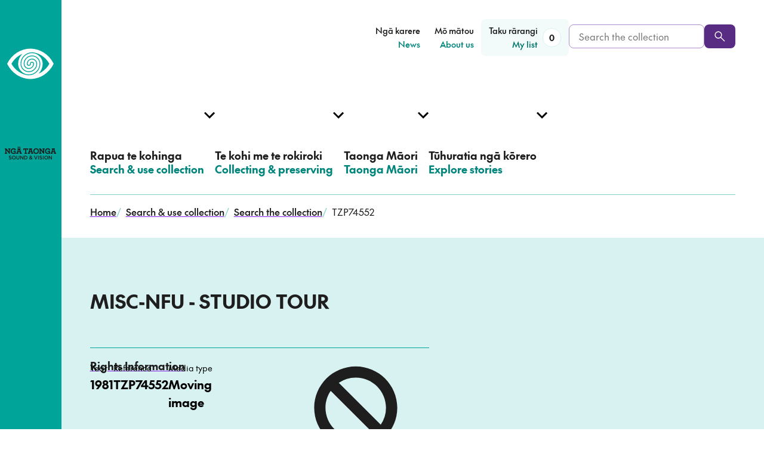

--- FILE ---
content_type: text/html; charset=utf-8
request_url: https://www.ngataonga.org.nz/search-use-collection/search/TZP74552/
body_size: 36237
content:



<!DOCTYPE html>
<html class="no-js" lang="en-NZ">
  <head>
    <meta charset="utf-8">
    <title>MISC-NFU - STUDIO TOUR</title>
    <meta name="description" content="A guided tour through the National Film Unit complex following the making of a film through the various processes and stages to completion.">
    <meta name="viewport" content="width=device-width, initial-scale=1">
    <meta name="google-site-verification" content="AWQDNn5gA3yiPepz3Xv3I4Y4uX5zyzO1XyEqo0_WqvM" />

    <link rel="canonical" href="/search-use-collection/search/TZP74552/" />

    
<script>
  document.documentElement.classList.remove('no-js');
  document.documentElement.classList.add('js');
</script>


    <script type="text/javascript"> window.staticRoot = "https://dhlz08bawgtqj.cloudfront.net/static/4a66e77e/dist/"; </script>
    

<link rel="apple-touch-icon" sizes="180x180" href="https://dhlz08bawgtqj.cloudfront.net/static/4a66e77e/images/apple-touch-icon.png">
<link rel="icon" type="image/png" sizes="32x32" href="https://dhlz08bawgtqj.cloudfront.net/static/4a66e77e/images/favicon-32x32.png">
<link rel="icon" type="image/png" sizes="16x16" href="https://dhlz08bawgtqj.cloudfront.net/static/4a66e77e/images/favicon-16x16.png">
<link rel="manifest" href="https://dhlz08bawgtqj.cloudfront.net/static/4a66e77e/images/site.webmanifest">
<link rel="mask-icon" href="https://dhlz08bawgtqj.cloudfront.net/static/4a66e77e/images/safari-pinned-tab.svg" color="#5bbad5">
<meta name="msapplication-TileColor" content="#ffc40d">
<meta name="theme-color" content="#ffffff">


    


<meta name="twitter:card" content="summary_large_image">
<meta name="twitter:site" content="@ngataonga">
<meta name="twitter:title" content="
   MISC-NFU - STUDIO TOUR"
>
<meta name="twitter:description" content="A guided tour through the National Film Unit complex following the making of a film through the various processes and stages to completion.">

    <meta name="twitter:image" content="https://dhlz08bawgtqj.cloudfront.net/static/4a66e77e/images/opengraph.png">




    


<meta property="og:url" content="https://www.ngataonga.org.nz/search-use-collection/search/TZP74552/">
<meta property="og:title" content="MISC-NFU - STUDIO TOUR">
<meta property="og:description" content="A guided tour through the National Film Unit complex following the making of a film through the various processes and stages to completion.">


    
      


    <meta property="og:image" content="https://dhlz08bawgtqj.cloudfront.net/static/4a66e77e/images/opengraph.png">
    <meta property="og:image:width" content="1200">
    <meta property="og:image:height" content="630">
    <meta property="og:image:type" content="image/png">


    

    
      
    

  <script defer src="https://dhlz08bawgtqj.cloudfront.net/static/4a66e77e/dist/chunk-main-c96ae3718688a31f5e73.js"></script><link href="https://dhlz08bawgtqj.cloudfront.net/static/4a66e77e/dist/styles.css" rel="stylesheet"></head>
  <body class="">

    
    <!-- Google Tag Manager -->
    <script async src="https://www.googletagmanager.com/gtag/js?id=UA-5277187-1"></script>
    <script>
    window.dataLayer = window.dataLayer || [];
    function gtag(){dataLayer.push(arguments);}
    gtag('js', new Date());
    gtag('config', 'UA-5277187-1');
    </script>
    <!-- End Google Tag Manager -->


    
    

    
    <!--[if lte IE 9]>
    <div class="section">
        <div class="content-width">
            <p class="browserupgrade">You are using an <strong>outdated</strong> browser. Please <a class="u-underline" href="http://browsehappy.com/">upgrade your browser</a> to improve your experience.</p>
        </div>
    </div>
<![endif]-->


    
    

    



<script id="primary-nav-config" type="application/json">[{"english_text": "Search \u0026 use collection", "maori_text": "Rapua te kohinga", "link": "/search-use-collection/", "children": [{"english_text": "Search the collection", "maori_text": "Rapua te kohinga", "link": "/search-use-collection/search/", "is_current_page": false}, {"english_text": "What we hold", "maori_text": "\u0100 m\u0101tou p\u016branga", "link": "/search-use-collection/what-we-hold/", "is_current_page": false}, {"english_text": "Rights \u0026 requesting", "maori_text": "Ng\u0101 m\u014dtika me te tuku tono", "link": "/search-use-collection/rights-requesting/", "is_current_page": false}, {"english_text": "Help with searching", "maori_text": "He kupu \u0101whina i te rapu", "link": "/search-use-collection/help-with-searching/", "is_current_page": false}, {"english_text": "Visit in person", "maori_text": "Tae \u0101-tinana mai", "link": "/search-use-collection/visit-in-person/", "is_current_page": false}, {"english_text": "Education resources", "maori_text": "Ng\u0101 rauemi ako", "link": "/search-use-collection/education-resources/", "is_current_page": false}], "section": {"link": "/search-use-collection/", "link_text": "Search \u0026 use collection", "link_text_maori": "Rapua te kohinga", "description": "Search the collection, view items in the online catalogue, and request to use material.", "description_maori": ""}, "is_current_section": false}, {"english_text": "Collecting \u0026 preserving", "maori_text": "Te kohi me te rokiroki", "link": "/collecting-preserving/", "children": [{"english_text": "What we collect", "maori_text": "Ng\u0101 mea e kohi ai m\u0101tou", "link": "/collecting-preserving/what-we-collect/", "is_current_page": false}, {"english_text": "Kaitiaki \u0026 M\u0101ori partnerships", "maori_text": "Ng\u0101 hononga ki ng\u0101 kaitiaki", "link": "/taonga-maori/taonga-maori-english/kaitiaki-maori-partnerships/", "is_current_page": false}, {"english_text": "Deposit with us", "maori_text": "Whakaputua mai", "link": "/collecting-preserving/deposit-with-us/", "is_current_page": false}, {"english_text": "Preservation advice", "maori_text": "He kupu \u0101whina ki te whakauka", "link": "/collecting-preserving/preservation-advice/", "is_current_page": false}, {"english_text": "Our preservation work", "maori_text": "\u0100 m\u0101tou mahi whakauka", "link": "/collecting-preserving/our-preservation-work/", "is_current_page": false}], "section": {"link": "/collecting-preserving/", "link_text": "Collecting \u0026 preserving", "link_text_maori": "Kohia, rokirokitia", "description": "Discover what we collect and preserve, and explore our preservation advice.", "description_maori": ""}, "is_current_section": false}, {"english_text": "Taonga M\u0101ori", "maori_text": "Taonga M\u0101ori", "link": "/taonga-maori/", "children": [{"english_text": "Taonga M\u0101ori Collection", "maori_text": "Te Kohinga Taonga M\u0101ori", "link": "/taonga-maori/te_kohinga_taonga_maori/", "is_current_page": false}, {"english_text": "Tiakina approach", "maori_text": "Te aronga o Tiakina", "link": "/taonga-maori/te-aronga-o-tiakina/", "is_current_page": false}, {"english_text": "Kaitiaki \u0026 M\u0101ori partnerships", "maori_text": "Ng\u0101 hononga ki ng\u0101 kaitiaki", "link": "/taonga-maori/nga-hononga-ki-nga-kaitaiki/", "is_current_page": false}], "section": {"link": "/taonga-maori/", "link_text": "Taonga M\u0101ori", "link_text_maori": null, "description": "Connect with the Taonga M\u0101ori Collection, and learn about our relationships with kaitiaki.", "description_maori": "T\u016bhono mai ki te kohinga taonga M\u0101ori, ako hoki i o m\u0101tou hononga ki ng\u0101 kaitiaki."}, "is_current_section": false}, {"english_text": "Explore stories", "maori_text": "T\u016bhuratia ng\u0101 k\u014drero", "link": "/explore-stories/", "children": [{"english_text": "Stories", "maori_text": "Ng\u0101 k\u014drero", "link": "/explore-stories/stories/", "is_current_page": false}, {"english_text": "Curated collections", "maori_text": "Ng\u0101 kohinga whakaaturanga", "link": "/explore-stories/curated-collections/", "is_current_page": false}, {"english_text": "Events", "maori_text": "Ng\u0101 hui", "link": "/explore-stories/events/", "is_current_page": false}], "section": {"link": "/explore-stories/", "link_text": "Explore stories", "link_text_maori": "T\u016bhuratia ng\u0101 k\u014drero", "description": "All the latest from Ng\u0101 Taonga, including stories, news, curated collections and events.", "description_maori": ""}, "is_current_section": false}]</script>



<script id="secondary-nav-config" type="application/json">[{"english_text": "News", "maori_text": "Ng\u0101 karere", "link": "/news/", "children": [], "is_current_section": false}, {"english_text": "About us", "maori_text": "M\u014d m\u0101tou", "link": "/about-us/", "children": [], "is_current_section": false}]</script>

<header>
  <a class="skip-link" href="#content">Skip to content</a>

  
  
  <div class="main-nav-desktop">
    
    
    
    <div class="stacked-grid-wrapper">
      
      <div class="grid-full">
        <div class="main-nav-desktop__decorator main-nav-desktop__decorator--row-1"></div>
      </div>
      
      <div class="grid-full main-nav-desktop__secondary-grid">
        <div class="main-nav-desktop__logo-wrapper">
          <a href="/">
            <span class="sr-only">
              Home, <span lang="mi">Ngā Taonga</span>
            </span>
            
            <span class="main-nav-desktop__logo">
              
<svg class="main-nav-desktop__logo-eye" aria-hidden="true">
  <use xlink:href="/static-svg/dist/logos.svg#nga-taonga-eye"></use>
</svg>

              
<svg class="main-nav-desktop__logo-text" aria-hidden="true">
  <use xlink:href="/static-svg/dist/logos.svg#nga-taonga-text"></use>
</svg>

            </span>
          </a>
        </div>

        
        <div class="main-nav-desktop__secondary-content">
          <nav aria-label="Secondary menu" role="navigation">
            <ul class="main-nav-desktop__secondary-list">
              
              
                
                  <li>
                    <a href="/news/" class="main-nav-desktop__secondary-link">
                      
                        <span class="main-nav-desktop__secondary-link-text main-nav-desktop__secondary-link-text--mi" lang="mi">Ngā karere</span>
                        <span class="sr-only">–</span>
                      
                      <span class="main-nav-desktop__secondary-link-text main-nav-desktop__secondary-link-text--en" lang="en-NZ">News</span>
                    </a>
                  </li>
                
              
                
                  <li>
                    <a href="/about-us/" class="main-nav-desktop__secondary-link">
                      
                        <span class="main-nav-desktop__secondary-link-text main-nav-desktop__secondary-link-text--mi" lang="mi">Mō mātou</span>
                        <span class="sr-only">–</span>
                      
                      <span class="main-nav-desktop__secondary-link-text main-nav-desktop__secondary-link-text--en" lang="en-NZ">About us</span>
                    </a>
                  </li>
                
              
              <li data-component="main-nav-desktop-my-list">
                <a href="/search-use-collection/search/my-list/" class="main-nav-desktop__secondary-link main-nav-desktop__secondary-link--my-list">
                  <span lang="mi" class="main-nav-desktop__secondary-link-text main-nav-desktop__secondary-link-text--mi">Tāku rārangi</span>
                  <span class="sr-only">–</span>
                  <span lang="en-NZ" class="main-nav-desktop__secondary-link-text main-nav-desktop__secondary-link-text--en">My list</span>
                  
                  <span class="main-nav-desktop__my-list-badge" style="opacity: 0"></span>
                </a>
              </li>
            </ul>            
          </nav>
          
          <form action="/search-use-collection/search/search-results/" method="get" class="main-nav-desktop__collection-search-form">
            <label class="sr-only" for="main-nav-desktop-collection-search">Search the collection</label>
            <div class="main-nav-desktop__collection-search input-button-pair">
              <input name="q" type="text" class="form-input main-nav-desktop__collection-search-input" id="main-nav-desktop-collection-search" placeholder="Search the collection" required>
              <button class="btn btn--primary" aria-label="Search" type="submit">
                
<svg class="main-nav-desktop__collection-search-btn-icon" aria-hidden="true">
  <use xlink:href="/static-svg/dist/global.svg#search"></use>
</svg>

              </button>
            </div>
          </form>
        </div>
      </div>
    </div>
    
    <div class="main-nav-desktop__primary-wrapper">
      <div class="stacked-grid-wrapper">
        
        <div class="grid-full">
          <div class="main-nav-desktop__decorator main-nav-desktop__decorator--row-2"></div>
        </div>

        
        <nav aria-label="Main menu" role="navigation">
          <div class="grid-full main-nav-desktop__primary-grid">
            <ul class="main-nav-desktop__list" data-component="main-nav-desktop" data-component-config="primary-nav-config">
              
              
                
                  <li>
                    <a href="/search-use-collection/" class="main-nav-desktop__item">
                      <div>
                        
                          <span lang="mi" class="main-nav-desktop__item-text main-nav-desktop__item-text--mi">Rapua te kohinga</span>
                          <span class="sr-only">–</span>
                        
                        <span lang="en-NZ" class="main-nav-desktop__item-text main-nav-desktop__item-text--en">Search &amp; use collection</span>
                      </div>
                      
                      
                      
                    </a>
                  </li>
                
              
                
                  <li>
                    <a href="/collecting-preserving/" class="main-nav-desktop__item">
                      <div>
                        
                          <span lang="mi" class="main-nav-desktop__item-text main-nav-desktop__item-text--mi">Te kohi me te rokiroki</span>
                          <span class="sr-only">–</span>
                        
                        <span lang="en-NZ" class="main-nav-desktop__item-text main-nav-desktop__item-text--en">Collecting &amp; preserving</span>
                      </div>
                      
                      
                      
                    </a>
                  </li>
                
              
                
                  <li>
                    <a href="/taonga-maori/" class="main-nav-desktop__item">
                      <div>
                        
                          <span lang="mi" class="main-nav-desktop__item-text main-nav-desktop__item-text--mi">Taonga Māori</span>
                          <span class="sr-only">–</span>
                        
                        <span lang="en-NZ" class="main-nav-desktop__item-text main-nav-desktop__item-text--en">Taonga Māori</span>
                      </div>
                      
                      
                      
                    </a>
                  </li>
                
              
                
                  <li>
                    <a href="/explore-stories/" class="main-nav-desktop__item">
                      <div>
                        
                          <span lang="mi" class="main-nav-desktop__item-text main-nav-desktop__item-text--mi">Tūhuratia ngā kōrero</span>
                          <span class="sr-only">–</span>
                        
                        <span lang="en-NZ" class="main-nav-desktop__item-text main-nav-desktop__item-text--en">Explore stories</span>
                      </div>
                      
                      
                      
                    </a>
                  </li>
                
              
            </ul>
          </div>
        </nav>
      </div>
    </div>
  </div>

  
  <div data-component="main-nav-mobile" class="main-nav-mobile">
    <div class="content-width main-nav-mobile__top-wrapper">
      <a href="/" class="main-nav-mobile__logo-wrapper">
        <span class="sr-only">
          Home, <span lang="mi">Ngā Taonga</span>
        </span>
        
<svg class="main-nav-mobile__logo-eye" aria-hidden="true">
  <use xlink:href="/static-svg/dist/logos.svg#nga-taonga-eye"></use>
</svg>

        
<svg class="main-nav-mobile__logo-text" aria-hidden="true">
  <use xlink:href="/static-svg/dist/logos.svg#nga-taonga-text"></use>
</svg>
          
      </a>
      
      
      <div class="main-nav-mobile__search-wrapper">
        <a href="/search-use-collection/search/" class="main-nav-mobile__search-link" aria-label="Search the collection">
          
<svg class="main-nav-mobile__search-link-icon" aria-hidden="true">
  <use xlink:href="/static-svg/dist/global.svg#search"></use>
</svg>

        </a>
        <div class="main-nav-mobile__search-form">
          <form action="/search-use-collection/search/search-results/" method="get">
            <label class="sr-only" for="main-nav-mobile-collection-search-top">Search the collection</label>
            <div class="input-button-pair">
              <input type="text" name="q" class="form-input main-nav-mobile__collection-search-input" id="main-nav-mobile-collection-search-top" placeholder="Search the collection" required>
              <button class="btn btn--primary" aria-label="Search" type="submit">
                
<svg class="main-nav-mobile__collection-search-btn-icon" aria-hidden="true">
  <use xlink:href="/static-svg/dist/global.svg#search"></use>
</svg>

              </button>
            </div>
          </form>
        </div>
      </div>

      <a href="/search-use-collection/search/my-list/" class="main-nav-mobile__my-list-link">
        <span lang="mi" class="main-nav-mobile__my-list-link-text main-nav-mobile__my-list-link-text--mi">Tāku rārangi</span>
        <span class="sr-only">–</span>
        <span lang="en-NZ" class="main-nav-mobile__my-list-link-text main-nav-mobile__my-list-link-text--en">My list</span>
      </a>
      
      
      <div class="main-nav-mobile__menu-btn main-nav-mobile__menu-btn--invisible" role="button" aria-hidden="true" aria-label="Mobile Navigation Button">
        <span aria-hidden="true">Menu</span>
        <div class="main-nav-mobile__menu-btn-lines"></div>
      </div>
    </div>
  </div>
</header>


    
<script type="text/javascript">
    window.addEventListener('load', function(event) {
        var links = document.getElementsByTagName('a');
        var linkIconElem = `
<svg class="link__icon" aria-hidden="true">
  <use xlink:href="/static-svg/dist/global.svg#link-external"></use>
</svg>
`;
        var n;
        for (n = 0; n < links.length; n++) {
            let link = links[n];
            var icons = link.getElementsByTagName('svg');
            if (icons.length === 0
                && link.href.startsWith('http') 
                && !link.href.startsWith(window.origin)) {
            
                link.setAttribute('target','_blank');
                link.classList.add('external__link');
                link.innerHTML += linkIconElem;
            }
        };
    });
</script>
    <main id="content">
      

  

<nav aria-label="Breadcrumb" class="grid-full breadcrumbs">
  <div class="breadcrumbs__decorator"></div>  
  <ol class="breadcrumbs__list">
    
      <li class="breadcrumbs__item ">
        
          
          <a href="/">
            Home
          </a>
          <span class="breadcrumbs__separator" aria-hidden="true">/</span>
        
      </li>
    
      <li class="breadcrumbs__item ">
        
          
          <a href="/search-use-collection/">
            Search &amp; use collection
          </a>
          <span class="breadcrumbs__separator" aria-hidden="true">/</span>
        
      </li>
    
      <li class="breadcrumbs__item breadcrumbs__item--penultimate">
        
          
            
<svg class="breadcrumbs__back-icon" aria-hidden="true">
  <use xlink:href="/static-svg/dist/global.svg#chevron-down"></use>
</svg>

          
          <a href="/search-use-collection/search/">
            Search the collection
          </a>
          <span class="breadcrumbs__separator" aria-hidden="true">/</span>
        
      </li>
    
      <li class="breadcrumbs__item ">
        
          TZP74552
        
      </li>
    
  </ol>
</nav>

  





<div class="grid-full hero-collection-item__grid
  
    hero-collection-item__grid--without-media
  
">
  <div class="hero-collection-item__decorator"></div>

  
  <div class="hero-collection-item__media-wrapper">
    
  </div>

  <div class="hero-collection-item__text-content">
    <h1 class="hero-collection-item__title">MISC-NFU - STUDIO TOUR</h1>

    
    <div class="hero-collection-item__meta-wrapper">
        <a class="hero-collection-item__meta-link" href="/search-use-collection/rights-requesting">Rights Information</a>

        <div class="hero-collection-item__meta-wrapper-inner" >
            <dl class="collection-item__meta-list collection-item__meta-list--hero-summary">
                
                  <div>
                    <dt class="collection-item__meta-term">Year</dt>
                    <dd class="collection-item__meta-definition">1981</dd>
                  </div>
                
                <div>
                  <dt class="collection-item__meta-term">Reference</dt>
                  <dd class="collection-item__meta-definition">TZP74552</dd>
                </div>
                <div>
                  <dt class="collection-item__meta-term">Media type</dt>
                  <dd class="collection-item__meta-definition">Moving image</dd>
                </div>
              </dl>

              
                <div class="collection-item__not-online collection-item__not-online--hero">
                  <span>Item unavailable online</span>
                  
<svg class="collection-item__not-online-icon" aria-hidden="true">
  <use xlink:href="/static-svg/dist/global.svg#unavailable"></use>
</svg>

                </div>
              
        </div>
        <p>This content is for private viewing only. The material may not always be available for supply.
          <br /><a href="/search-use-collection/rights-requesting/">Click for more information on rights and requesting.</a>
        </p>
    </div>
  </div>

  <div class="hero-collection-item__btns-wrapper">
    
    <div class="hero-collection-item__btn-item"
      data-component="collection-item-add-to-list-button"
      data-component-reference-number="TZP74552"
      data-component-media-type="Moving image"
      data-component-title="MISC-NFU - STUDIO TOUR">
    </div>
    <div class="hero-collection-item__btn-item">
      <a href="/search-use-collection/make-a-request/?id5=TZP74552&id40=MISC-NFU - STUDIO TOUR" class="hero-collection-item__btn hero-collection-item__btn--contact btn btn--with-icon">
        <span class="hero-collection-item__btn-text">Ask about this item</span>
        
<svg class="hero-collection-item__btn-icon" aria-hidden="true">
  <use xlink:href="/static-svg/dist/global.svg#mail"></use>
</svg>

      </a>
      <p class="hero-collection-item__btn-blurb">Ask to use material, get more information or tell us about an item</p>
    </div>
  </div>
</div>


  <div class="template--without-sidenav">

    <div class="collection-item__main-content-wrapper">

      
      <div class="grid-full collection-item__meta-wrapper">
        <div class="collection-item__meta-bg"></div>

        <div class="collection-item__meta-content">
          <a class="collection-item__meta-link" href="/search-use-collection/rights-requesting">Rights Information</a>
          <div class="collection-item__meta-content-inner" data-component="collection-item-meta-toggle">

            
            <dl class="collection-item__meta-list collection-item__meta-list--main collection-item__meta-list--main-pre-toggle">
              
                <div>
                  <dt class="collection-item__meta-term">Year</dt>
                  <dd class="collection-item__meta-definition">1981</dd>
                </div>
              
              <div>
                <dt class="collection-item__meta-term">Reference</dt>
                <dd class="collection-item__meta-definition">TZP74552</dd>
              </div>
              <div>
                <dt class="collection-item__meta-term">Media type</dt>
                <dd class="collection-item__meta-definition">Moving image</dd>
              </div>
            </dl>

            
              <div class="collection-item__not-online collection-item__not-online--main">
                <span>Item unavailable online</span>
                
<svg class="collection-item__not-online-icon" aria-hidden="true">
  <use xlink:href="/static-svg/dist/global.svg#unavailable"></use>
</svg>

              </div>
            

            <p class="collection-item__meta-private-view">This content is for private viewing only. The material may not always be available for supply.
              <br /><a href="/search-use-collection/rights-requesting/">Click for more information on rights and requesting.</a>
            </p>

            <button class="u-no-js-hide collection-item__meta-toggle-btn" data-component-meta-toggle-btn>
              <span data-component-meta-toggle-btn-text>
                More info
              </span>
              
<svg class="collection-item__meta-toggle-icon" aria-hidden="true">
  <use xlink:href="/static-svg/dist/global.svg#chevron-down"></use>
</svg>

            </button>

            <div class="collection-item__meta-extra" data-component-meta-toggle-dropdown id="collection-meta-dropdown">
              <dl class="collection-item__meta-list collection-item__meta-list--main collection-item__meta-list--main-extra">
                
                  <div>
                    <dt class="collection-item__meta-term">Series</dt>
                    <dd class="collection-item__meta-definition">MISC-NFU</dd>
                  </div>
                

                

                
                  <div>
                    <dt class="collection-item__meta-term">Categories</dt>
                    <dd class="collection-item__meta-definition">
                      
                        News &amp; Production
                      
                    </dd>
                  </div>
                

                
                  <div>
                    <dt class="collection-item__meta-term">Duration</dt>
                    <dd class="collection-item__meta-definition">006:00</dd>
                  </div>
                

                

                
                  <div>
                    <dt class="collection-item__meta-term">Production company</dt>
                    <dd class="collection-item__meta-definition">NATIONAL FILM UNIT</dd>
                  </div>
                

                

                

                
                  <div>
                    <dt class="collection-item__meta-term">Credits</dt>
                    <dd class="collection-item__meta-definition">
                      
                        DIRECTOR: John King
                      
                    </dd>
                  </div>
                
              </dl>
            </div>
          </div>
        </div>
      </div>

      <div class="grid-full">

        
        <div class="collection-item__main-content rich-text">
          <p>A guided tour through the National Film Unit complex following the making of a film through the various processes and stages to completion.</p>
        </div>
      </div>
    </div>

  </div>


    </main>
    

<footer class="footer">
  <div class="footer__separator">
    <div class="footer__triangles-pattern" style="background-image: url(https://dhlz08bawgtqj.cloudfront.net/static/4a66e77e/images/triangle-pattern.webp)"></div>
    
<svg class="footer__big-triangle" aria-hidden="true">
  <use xlink:href="/static-svg/dist/footer.svg#triangle"></use>
</svg>

  </div>

  <div class="footer__collection-search-wrapper">
    <h2 class="sr-only">
      <span class="footer___search-label-text footer___search-label-mi" lang="mi">Rapua te kohinga</span>
      <span class="sr-only">-</span>
      <span class="footer___search-label-text footer___search-label-en" lang="en-NZ">Search the collection</span>
    </h2>
    <div class="footer__collection-search-grid content-width grid-standard">
      <form action="/search-use-collection/search/search-results/" method="get" class="footer__collection-search-form">
        <label class="footer__collection-search-label" for="footer-collection-search">
          <span class="footer___search-label-text footer___search-label-mi" lang="mi">Rapua te kohinga</span>
          <span class="sr-only">-</span>
          <span class="footer___search-label-text footer___search-label-en" lang="en-NZ">Search the collection</span>
        </label>
        <div class="footer__collection-search input-button-pair">
          
          <input type="text" name="q" class="form-input footer__collection-search-input" id="footer-collection-search" required>
          <button class="btn btn--primary-dark-theme" aria-label="Search" type="submit">
            
<svg class="footer__collection-search-btn-icon" aria-hidden="true">
  <use xlink:href="/static-svg/dist/global.svg#search"></use>
</svg>

          </button>
        </div>
      </form>
    </div>
  </div>

  <div class="footer__main-wrapper">
    <div class="footer__main-grid content-width grid-standard">
      <div class="footer__main-links-1">
        
          <div class="block-link_column">

<h2 class="footer__column-heading">
  <span class="footer__column-heading-text footer__column-heading-text--mi" lang="mi">Kohinga</span>
  <span class="sr-only">–</span>
  <span class="footer__column-heading-text footer__column-heading-text--en" lang="en-NZ">Collection</span>
</h2>

<ul class="footer__column-link-list">
  
    <li>
      <a href="/search-use-collection/search/">Search the collection</a>
    </li>
  
    <li>
      <a href="/search-use-collection/what-we-hold/">What we hold</a>
    </li>
  
    <li>
      <a href="/search-use-collection/help-with-searching/">Help with searching</a>
    </li>
  
    <li>
      <a href="/search-use-collection/rights-requesting/">Rights &amp; requesting</a>
    </li>
  
</ul>
</div>
        
      </div>
      <div class="footer__main-links-2">
        
          <div class="block-link_column">

<h2 class="footer__column-heading">
  <span class="footer__column-heading-text footer__column-heading-text--mi" lang="mi">Whakapā mai</span>
  <span class="sr-only">–</span>
  <span class="footer__column-heading-text footer__column-heading-text--en" lang="en-NZ">Connect</span>
</h2>

<ul class="footer__column-link-list">
  
    <li>
      <a href="/contact-us/">Contact us</a>
    </li>
  
    <li>
      <a href="/collecting-preserving/deposit-with-us/">Deposit with us</a>
    </li>
  
    <li>
      <a href="/search-use-collection/visit-in-person/">Visit in person</a>
    </li>
  
    <li>
      <a href="/about-us/work-for-us/">Work for us</a>
    </li>
  
</ul>
</div>
        
      </div>

      
      <div class="footer__main-socials">
        <div
          data-form-id='e8867b7b-3529-ef11-840a-000d3a6a316c'
          data-form-api-url='https://public-oce.mkt.dynamics.com/api/v1.0/orgs/5213ba95-a218-ef11-8404-000d3ad264c2/landingpageforms'
          data-cached-form-url='https://assets-oce.mkt.dynamics.com/5213ba95-a218-ef11-8404-000d3ad264c2/digitalassets/forms/e8867b7b-3529-ef11-840a-000d3a6a316c'
        >
        </div>
        <script src = 'https://cxppusa1formui01cdnsa01-endpoint.azureedge.net/oce/FormLoader/FormLoader.bundle.js' ></script>
        
        <!-- Custom styles for the CRM form to match the site design
        putting in scss file doesn't work due to the way the form is loaded.
        form element has inline styles that override the scss style -->
        <style>
          .outer th {
            padding: 0 !important;
          }

          .marketingForm input[title="First Name"],
          .marketingForm input[title="Last Name"],
          .marketingForm input[title="Email"] {
            background-color: #fff;
            border: 1px solid #af8cd0;
            border-radius: 8px;
            color: #1e1e1e;
            padding-left: 16px;
            padding-right: 16px;
            height: 2.5rem !important;
          }

          .textFormFieldBlock,
          .dateTimeFormFieldBlock,
          .twoOptionFormFieldBlock,
          .optionSetFormFieldBlock,
          .multiOptionSetFormFieldBlock,
          .lookupFormFieldBlock {
            padding: 0;
            flex-direction: row;
            flex: 1;
            width: 100%;
          }

          .marketingForm label[title="First Name"],
          .marketingForm label[title="Last Name"],
          .marketingForm label[title="Email"] {
            display: none;
          }

          .columnContainer .inner {
            display: grid !important;
            grid-template-columns: 1fr 1fr;
            grid-template-rows: auto auto;
            gap: 1rem;
            width: 80%;
            margin: 0 !important;
          }

          .marketingForm .inner h1 {
            text-align: left;
          }

          .columnContainer .inner > div:first-child {
            grid-column: 1;
          }

          .columnContainer .inner > div:last-child {
            grid-column: 1 / -1;
            align-self: start;
          }

          div[data-editorblocktype="SubmitButton"] {
            padding: 0;
          }

          div[data-editorblocktype="Text"] {
            margin: 0 !important;
          }

          #consentCheckbox-1717467270192-label p::after {
            width: 5px;
          }

          .consentBlock {
            padding: 1rem 0 !important;
          }

          .submitButtonWrapper {
            position: relative;
            top: -20px;
          }

          .submitButton {
            background-color: #582c83 !important;
          }
        </style>

        
          <div class="block-link_social"><ul class="footer__social-icons-list">
  
    <li>
      <a href="https://www.facebook.com/NgaTaongaSV/" aria-label="facebook">
        
<svg class="footer__social-icon" aria-hidden="true">
  <use xlink:href="/static-svg/dist/social.svg#facebook"></use>
</svg>

      </a>
    </li>
  
    <li>
      <a href="https://www.linkedin.com/company/ngataonga/" aria-label="linkedin">
        
<svg class="footer__social-icon" aria-hidden="true">
  <use xlink:href="/static-svg/dist/social.svg#linkedin"></use>
</svg>

      </a>
    </li>
  
    <li>
      <a href="https://www.instagram.com/ngataongasv/" aria-label="instagram">
        
<svg class="footer__social-icon" aria-hidden="true">
  <use xlink:href="/static-svg/dist/social.svg#instagram"></use>
</svg>

      </a>
    </li>
  
    <li>
      <a href="http://www.twitter.com/ngataonga" aria-label="twitter">
        
<svg class="footer__social-icon" aria-hidden="true">
  <use xlink:href="/static-svg/dist/social.svg#twitter"></use>
</svg>

      </a>
    </li>
  
</ul>
</div>
        
      </div>
    </div>
  </div>

  <div class="footer__imprint-wrapper">
    <div class="grid-standard content-width">
      <div class="footer__imprint-content">
        
          <div class="block-link_list"><ul><li><a href="/terms-of-use/">Terms of use and privacy</a></li>
<li><a href="/search-use-collection/rights-requesting/">Rights information</a></li>
<li><a href="https://www.ngataonga.org.nz/search-use-collection/rights-requesting/#ask-to-remove-an-item">Ask to remove an item</a></li>
<li><a href="/AI-position-statement/">AI position statement</a></li></ul></div>
        
      </div>
    </div>
  </div>
</footer>


    <script id="global-page-urls" type="application/json">{"my_list_url": "/search-use-collection/search/my-list/", "request_form_url": "/search-use-collection/make-a-request/", "search_results_url": "/search-use-collection/search/search-results/", "search_landing_url": "/search-use-collection/search/", "search_help_url": "/search-use-collection/help-with-searching/"}</script>
    
      
    

    

    

    <script type="application/ld+json">
        
    </script>

    
  </body>
</html>


--- FILE ---
content_type: application/javascript
request_url: https://dhlz08bawgtqj.cloudfront.net/static/4a66e77e/dist/chunk-main-c96ae3718688a31f5e73.js
body_size: 27904
content:
/*! For license information please see chunk-main-c96ae3718688a31f5e73.js.LICENSE.txt */
!function(){var e,t,n={4184:function(e,t){var n;!function(){"use strict";var r={}.hasOwnProperty;function a(){for(var e=[],t=0;t<arguments.length;t++){var n=arguments[t];if(n){var i=typeof n;if("string"===i||"number"===i)e.push(n);else if(Array.isArray(n)){if(n.length){var s=a.apply(null,n);s&&e.push(s)}}else if("object"===i){if(n.toString!==Object.prototype.toString&&!n.toString.toString().includes("[native code]")){e.push(n.toString());continue}for(var o in n)r.call(n,o)&&n[o]&&e.push(o)}}}return e.join(" ")}e.exports?(a.default=a,e.exports=a):void 0===(n=function(){return a}.apply(t,[]))||(e.exports=n)}()},9748:function(e,t,n){"use strict";n.r(t),n.d(t,{Children:function(){return z},Component:function(){return o.wA},Fragment:function(){return o.HY},PureComponent:function(){return U},StrictMode:function(){return Pe},Suspense:function(){return X},SuspenseList:function(){return Q},__SECRET_INTERNALS_DO_NOT_USE_OR_YOU_WILL_BE_FIRED:function(){return ye},cloneElement:function(){return xe},createContext:function(){return o.kr},createElement:function(){return o.az},createFactory:function(){return be},createPortal:function(){return re},createRef:function(){return o.Vf},default:function(){return Ie},findDOMNode:function(){return we},flushSync:function(){return Oe},forwardRef:function(){return V},hydrate:function(){return ue},isValidElement:function(){return ke},lazy:function(){return G},memo:function(){return D},render:function(){return ce},startTransition:function(){return Se},unmountComponentAtNode:function(){return Ze},unstable_batchedUpdates:function(){return Ne},useCallback:function(){return w},useContext:function(){return N},useDebugValue:function(){return O},useDeferredValue:function(){return Ee},useEffect:function(){return g},useErrorBoundary:function(){return P},useId:function(){return S},useImperativeHandle:function(){return x},useInsertionEffect:function(){return Te},useLayoutEffect:function(){return b},useMemo:function(){return Z},useReducer:function(){return y},useRef:function(){return k},useState:function(){return v},useSyncExternalStore:function(){return Ce},useTransition:function(){return je},version:function(){return ge}});var r,a,i,s,o=n(6400),c=0,u=[],l=[],d=o.YM.__b,_=o.YM.__r,p=o.YM.diffed,f=o.YM.__c,h=o.YM.unmount;function m(e,t){o.YM.__h&&o.YM.__h(a,e,c||t),c=0;var n=a.__H||(a.__H={__:[],__h:[]});return e>=n.__.length&&n.__.push({__V:l}),n.__[e]}function v(e){return c=1,y(M,e)}function y(e,t,n){var i=m(r++,2);if(i.t=e,!i.__c&&(i.__=[n?n(t):M(void 0,t),function(e){var t=i.__N?i.__N[0]:i.__[0],n=i.t(t,e);t!==n&&(i.__N=[n,i.__[1]],i.__c.setState({}))}],i.__c=a,!a.u)){a.u=!0;var s=a.shouldComponentUpdate;a.shouldComponentUpdate=function(e,t,n){if(!i.__c.__H)return!0;var r=i.__c.__H.__.filter((function(e){return e.__c}));if(r.every((function(e){return!e.__N})))return!s||s.call(this,e,t,n);var a=!1;return r.forEach((function(e){if(e.__N){var t=e.__[0];e.__=e.__N,e.__N=void 0,t!==e.__[0]&&(a=!0)}})),!(!a&&i.__c.props===e)&&(!s||s.call(this,e,t,n))}}return i.__N||i.__}function g(e,t){var n=m(r++,3);!o.YM.__s&&A(n.__H,t)&&(n.__=e,n.i=t,a.__H.__h.push(n))}function b(e,t){var n=m(r++,4);!o.YM.__s&&A(n.__H,t)&&(n.__=e,n.i=t,a.__h.push(n))}function k(e){return c=5,Z((function(){return{current:e}}),[])}function x(e,t,n){c=6,b((function(){return"function"==typeof e?(e(t()),function(){return e(null)}):e?(e.current=t(),function(){return e.current=null}):void 0}),null==n?n:n.concat(e))}function Z(e,t){var n=m(r++,7);return A(n.__H,t)?(n.__V=e(),n.i=t,n.__h=e,n.__V):n.__}function w(e,t){return c=8,Z((function(){return e}),t)}function N(e){var t=a.context[e.__c],n=m(r++,9);return n.c=e,t?(null==n.__&&(n.__=!0,t.sub(a)),t.props.value):e.__}function O(e,t){o.YM.useDebugValue&&o.YM.useDebugValue(t?t(e):e)}function P(e){var t=m(r++,10),n=v();return t.__=e,a.componentDidCatch||(a.componentDidCatch=function(e,r){t.__&&t.__(e,r),n[1](e)}),[n[0],function(){n[1](void 0)}]}function S(){var e=m(r++,11);if(!e.__){for(var t=a.__v;null!==t&&!t.__m&&null!==t.__;)t=t.__;var n=t.__m||(t.__m=[0,0]);e.__="P"+n[0]+"-"+n[1]++}return e.__}function E(){for(var e;e=u.shift();)if(e.__P&&e.__H)try{e.__H.__h.forEach(C),e.__H.__h.forEach(I),e.__H.__h=[]}catch(t){e.__H.__h=[],o.YM.__e(t,e.__v)}}o.YM.__b=function(e){a=null,d&&d(e)},o.YM.__r=function(e){_&&_(e),r=0;var t=(a=e.__c).__H;t&&(i===a?(t.__h=[],a.__h=[],t.__.forEach((function(e){e.__N&&(e.__=e.__N),e.__V=l,e.__N=e.i=void 0}))):(t.__h.forEach(C),t.__h.forEach(I),t.__h=[])),i=a},o.YM.diffed=function(e){p&&p(e);var t=e.__c;t&&t.__H&&(t.__H.__h.length&&(1!==u.push(t)&&s===o.YM.requestAnimationFrame||((s=o.YM.requestAnimationFrame)||T)(E)),t.__H.__.forEach((function(e){e.i&&(e.__H=e.i),e.__V!==l&&(e.__=e.__V),e.i=void 0,e.__V=l}))),i=a=null},o.YM.__c=function(e,t){t.some((function(e){try{e.__h.forEach(C),e.__h=e.__h.filter((function(e){return!e.__||I(e)}))}catch(n){t.some((function(e){e.__h&&(e.__h=[])})),t=[],o.YM.__e(n,e.__v)}})),f&&f(e,t)},o.YM.unmount=function(e){h&&h(e);var t,n=e.__c;n&&n.__H&&(n.__H.__.forEach((function(e){try{C(e)}catch(e){t=e}})),n.__H=void 0,t&&o.YM.__e(t,n.__v))};var j="function"==typeof requestAnimationFrame;function T(e){var t,n=function(){clearTimeout(r),j&&cancelAnimationFrame(t),setTimeout(e)},r=setTimeout(n,100);j&&(t=requestAnimationFrame(n))}function C(e){var t=a,n=e.__c;"function"==typeof n&&(e.__c=void 0,n()),a=t}function I(e){var t=a;e.__c=e.__(),a=t}function A(e,t){return!e||e.length!==t.length||t.some((function(t,n){return t!==e[n]}))}function M(e,t){return"function"==typeof t?t(e):t}function R(e,t){for(var n in t)e[n]=t[n];return e}function L(e,t){for(var n in e)if("__source"!==n&&!(n in t))return!0;for(var r in t)if("__source"!==r&&e[r]!==t[r])return!0;return!1}function $(e,t){return e===t&&(0!==e||1/e==1/t)||e!=e&&t!=t}function U(e){this.props=e}function D(e,t){function n(e){var n=this.props.ref,r=n==e.ref;return!r&&n&&(n.call?n(null):n.current=null),t?!t(this.props,e)||!r:L(this.props,e)}function r(t){return this.shouldComponentUpdate=n,(0,o.az)(e,t)}return r.displayName="Memo("+(e.displayName||e.name)+")",r.prototype.isReactComponent=!0,r.__f=!0,r}(U.prototype=new o.wA).isPureReactComponent=!0,U.prototype.shouldComponentUpdate=function(e,t){return L(this.props,e)||L(this.state,t)};var Y=o.YM.__b;o.YM.__b=function(e){e.type&&e.type.__f&&e.ref&&(e.props.ref=e.ref,e.ref=null),Y&&Y(e)};var H="undefined"!=typeof Symbol&&Symbol.for&&Symbol.for("react.forward_ref")||3911;function V(e){function t(t){var n=R({},t);return delete n.ref,e(n,t.ref||null)}return t.$$typeof=H,t.render=t,t.prototype.isReactComponent=t.__f=!0,t.displayName="ForwardRef("+(e.displayName||e.name)+")",t}var B=function(e,t){return null==e?null:(0,o.bR)((0,o.bR)(e).map(t))},z={map:B,forEach:B,count:function(e){return e?(0,o.bR)(e).length:0},only:function(e){var t=(0,o.bR)(e);if(1!==t.length)throw"Children.only";return t[0]},toArray:o.bR},W=o.YM.__e;o.YM.__e=function(e,t,n,r){if(e.then)for(var a,i=t;i=i.__;)if((a=i.__c)&&a.__c)return null==t.__e&&(t.__e=n.__e,t.__k=n.__k),a.__c(e,t);W(e,t,n,r)};var F=o.YM.unmount;function q(e,t,n){return e&&(e.__c&&e.__c.__H&&(e.__c.__H.__.forEach((function(e){"function"==typeof e.__c&&e.__c()})),e.__c.__H=null),null!=(e=R({},e)).__c&&(e.__c.__P===n&&(e.__c.__P=t),e.__c=null),e.__k=e.__k&&e.__k.map((function(e){return q(e,t,n)}))),e}function K(e,t,n){return e&&(e.__v=null,e.__k=e.__k&&e.__k.map((function(e){return K(e,t,n)})),e.__c&&e.__c.__P===t&&(e.__e&&n.insertBefore(e.__e,e.__d),e.__c.__e=!0,e.__c.__P=n)),e}function X(){this.__u=0,this.t=null,this.__b=null}function J(e){var t=e.__.__c;return t&&t.__a&&t.__a(e)}function G(e){var t,n,r;function a(a){if(t||(t=e()).then((function(e){n=e.default||e}),(function(e){r=e})),r)throw r;if(!n)throw t;return(0,o.az)(n,a)}return a.displayName="Lazy",a.__f=!0,a}function Q(){this.u=null,this.o=null}o.YM.unmount=function(e){var t=e.__c;t&&t.__R&&t.__R(),t&&!0===e.__h&&(e.type=null),F&&F(e)},(X.prototype=new o.wA).__c=function(e,t){var n=t.__c,r=this;null==r.t&&(r.t=[]),r.t.push(n);var a=J(r.__v),i=!1,s=function(){i||(i=!0,n.__R=null,a?a(o):o())};n.__R=s;var o=function(){if(!--r.__u){if(r.state.__a){var e=r.state.__a;r.__v.__k[0]=K(e,e.__c.__P,e.__c.__O)}var t;for(r.setState({__a:r.__b=null});t=r.t.pop();)t.forceUpdate()}},c=!0===t.__h;r.__u++||c||r.setState({__a:r.__b=r.__v.__k[0]}),e.then(s,s)},X.prototype.componentWillUnmount=function(){this.t=[]},X.prototype.render=function(e,t){if(this.__b){if(this.__v.__k){var n=document.createElement("div"),r=this.__v.__k[0].__c;this.__v.__k[0]=q(this.__b,n,r.__O=r.__P)}this.__b=null}var a=t.__a&&(0,o.az)(o.HY,null,e.fallback);return a&&(a.__h=null),[(0,o.az)(o.HY,null,t.__a?null:e.children),a]};var ee=function(e,t,n){if(++n[1]===n[0]&&e.o.delete(t),e.props.revealOrder&&("t"!==e.props.revealOrder[0]||!e.o.size))for(n=e.u;n;){for(;n.length>3;)n.pop()();if(n[1]<n[0])break;e.u=n=n[2]}};function te(e){return this.getChildContext=function(){return e.context},e.children}function ne(e){var t=this,n=e.i;t.componentWillUnmount=function(){(0,o.sY)(null,t.l),t.l=null,t.i=null},t.i&&t.i!==n&&t.componentWillUnmount(),e.__v?(t.l||(t.i=n,t.l={nodeType:1,parentNode:n,childNodes:[],appendChild:function(e){this.childNodes.push(e),t.i.appendChild(e)},insertBefore:function(e,n){this.childNodes.push(e),t.i.appendChild(e)},removeChild:function(e){this.childNodes.splice(this.childNodes.indexOf(e)>>>1,1),t.i.removeChild(e)}}),(0,o.sY)((0,o.az)(te,{context:t.context},e.__v),t.l)):t.l&&t.componentWillUnmount()}function re(e,t){var n=(0,o.az)(ne,{__v:e,i:t});return n.containerInfo=t,n}(Q.prototype=new o.wA).__a=function(e){var t=this,n=J(t.__v),r=t.o.get(e);return r[0]++,function(a){var i=function(){t.props.revealOrder?(r.push(a),ee(t,e,r)):a()};n?n(i):i()}},Q.prototype.render=function(e){this.u=null,this.o=new Map;var t=(0,o.bR)(e.children);e.revealOrder&&"b"===e.revealOrder[0]&&t.reverse();for(var n=t.length;n--;)this.o.set(t[n],this.u=[1,0,this.u]);return e.children},Q.prototype.componentDidUpdate=Q.prototype.componentDidMount=function(){var e=this;this.o.forEach((function(t,n){ee(e,n,t)}))};var ae="undefined"!=typeof Symbol&&Symbol.for&&Symbol.for("react.element")||60103,ie=/^(?:accent|alignment|arabic|baseline|cap|clip(?!PathU)|color|dominant|fill|flood|font|glyph(?!R)|horiz|image|letter|lighting|marker(?!H|W|U)|overline|paint|pointer|shape|stop|strikethrough|stroke|text(?!L)|transform|underline|unicode|units|v|vector|vert|word|writing|x(?!C))[A-Z]/,se="undefined"!=typeof document,oe=function(e){return("undefined"!=typeof Symbol&&"symbol"==typeof Symbol()?/fil|che|rad/i:/fil|che|ra/i).test(e)};function ce(e,t,n){return null==t.__k&&(t.textContent=""),(0,o.sY)(e,t),"function"==typeof n&&n(),e?e.__c:null}function ue(e,t,n){return(0,o.ZB)(e,t),"function"==typeof n&&n(),e?e.__c:null}o.wA.prototype.isReactComponent={},["componentWillMount","componentWillReceiveProps","componentWillUpdate"].forEach((function(e){Object.defineProperty(o.wA.prototype,e,{configurable:!0,get:function(){return this["UNSAFE_"+e]},set:function(t){Object.defineProperty(this,e,{configurable:!0,writable:!0,value:t})}})}));var le=o.YM.event;function de(){}function _e(){return this.cancelBubble}function pe(){return this.defaultPrevented}o.YM.event=function(e){return le&&(e=le(e)),e.persist=de,e.isPropagationStopped=_e,e.isDefaultPrevented=pe,e.nativeEvent=e};var fe,he={configurable:!0,get:function(){return this.class}},me=o.YM.vnode;o.YM.vnode=function(e){var t=e.type,n=e.props,r=n;if("string"==typeof t){var a=-1===t.indexOf("-");for(var i in r={},n){var s=n[i];se&&"children"===i&&"noscript"===t||"value"===i&&"defaultValue"in n&&null==s||("defaultValue"===i&&"value"in n&&null==n.value?i="value":"download"===i&&!0===s?s="":/ondoubleclick/i.test(i)?i="ondblclick":/^onchange(textarea|input)/i.test(i+t)&&!oe(n.type)?i="oninput":/^onfocus$/i.test(i)?i="onfocusin":/^onblur$/i.test(i)?i="onfocusout":/^on(Ani|Tra|Tou|BeforeInp|Compo)/.test(i)?i=i.toLowerCase():a&&ie.test(i)?i=i.replace(/[A-Z0-9]/g,"-$&").toLowerCase():null===s&&(s=void 0),/^oninput$/i.test(i)&&(i=i.toLowerCase(),r[i]&&(i="oninputCapture")),r[i]=s)}"select"==t&&r.multiple&&Array.isArray(r.value)&&(r.value=(0,o.bR)(n.children).forEach((function(e){e.props.selected=-1!=r.value.indexOf(e.props.value)}))),"select"==t&&null!=r.defaultValue&&(r.value=(0,o.bR)(n.children).forEach((function(e){e.props.selected=r.multiple?-1!=r.defaultValue.indexOf(e.props.value):r.defaultValue==e.props.value}))),e.props=r,n.class!=n.className&&(he.enumerable="className"in n,null!=n.className&&(r.class=n.className),Object.defineProperty(r,"className",he))}e.$$typeof=ae,me&&me(e)};var ve=o.YM.__r;o.YM.__r=function(e){ve&&ve(e),fe=e.__c};var ye={ReactCurrentDispatcher:{current:{readContext:function(e){return fe.__n[e.__c].props.value}}}},ge="17.0.2";function be(e){return o.az.bind(null,e)}function ke(e){return!!e&&e.$$typeof===ae}function xe(e){return ke(e)?o.Tm.apply(null,arguments):e}function Ze(e){return!!e.__k&&((0,o.sY)(null,e),!0)}function we(e){return e&&(e.base||1===e.nodeType&&e)||null}var Ne=function(e,t){return e(t)},Oe=function(e,t){return e(t)},Pe=o.HY;function Se(e){e()}function Ee(e){return e}function je(){return[!1,Se]}var Te=b;function Ce(e,t){var n=t(),r=v({h:{__:n,v:t}}),a=r[0].h,i=r[1];return b((function(){a.__=n,a.v=t,$(a.__,t())||i({h:a})}),[e,n,t]),g((function(){return $(a.__,a.v())||i({h:a}),e((function(){$(a.__,a.v())||i({h:a})}))}),[e]),n}var Ie={useState:v,useId:S,useReducer:y,useEffect:g,useLayoutEffect:b,useInsertionEffect:Te,useTransition:je,useDeferredValue:Ee,useSyncExternalStore:Ce,startTransition:Se,useRef:k,useImperativeHandle:x,useMemo:Z,useCallback:w,useContext:N,useDebugValue:O,version:"17.0.2",Children:z,render:ce,hydrate:ue,unmountComponentAtNode:Ze,createPortal:re,createElement:o.az,createContext:o.kr,createFactory:be,cloneElement:xe,createRef:o.Vf,Fragment:o.HY,isValidElement:ke,findDOMNode:we,Component:o.wA,PureComponent:U,memo:D,forwardRef:V,flushSync:Oe,unstable_batchedUpdates:Ne,StrictMode:Pe,Suspense:X,SuspenseList:Q,lazy:G,__SECRET_INTERNALS_DO_NOT_USE_OR_YOU_WILL_BE_FIRED:ye}},6400:function(e,t,n){"use strict";n.d(t,{HY:function(){return v},Tm:function(){return U},Vf:function(){return m},YM:function(){return a},ZB:function(){return $},az:function(){return f},bR:function(){return N},kr:function(){return D},sY:function(){return L},wA:function(){return y}});var r,a,i,s,o,c,u={},l=[],d=/acit|ex(?:s|g|n|p|$)|rph|grid|ows|mnc|ntw|ine[ch]|zoo|^ord|itera/i;function _(e,t){for(var n in t)e[n]=t[n];return e}function p(e){var t=e.parentNode;t&&t.removeChild(e)}function f(e,t,n){var a,i,s,o={};for(s in t)"key"==s?a=t[s]:"ref"==s?i=t[s]:o[s]=t[s];if(arguments.length>2&&(o.children=arguments.length>3?r.call(arguments,2):n),"function"==typeof e&&null!=e.defaultProps)for(s in e.defaultProps)void 0===o[s]&&(o[s]=e.defaultProps[s]);return h(e,o,a,i,null)}function h(e,t,n,r,s){var o={type:e,props:t,key:n,ref:r,__k:null,__:null,__b:0,__e:null,__d:void 0,__c:null,__h:null,constructor:void 0,__v:null==s?++i:s};return null==s&&null!=a.vnode&&a.vnode(o),o}function m(){return{current:null}}function v(e){return e.children}function y(e,t){this.props=e,this.context=t}function g(e,t){if(null==t)return e.__?g(e.__,e.__.__k.indexOf(e)+1):null;for(var n;t<e.__k.length;t++)if(null!=(n=e.__k[t])&&null!=n.__e)return n.__e;return"function"==typeof e.type?g(e):null}function b(e){var t,n;if(null!=(e=e.__)&&null!=e.__c){for(e.__e=e.__c.base=null,t=0;t<e.__k.length;t++)if(null!=(n=e.__k[t])&&null!=n.__e){e.__e=e.__c.base=n.__e;break}return b(e)}}function k(e){(!e.__d&&(e.__d=!0)&&s.push(e)&&!x.__r++||o!==a.debounceRendering)&&((o=a.debounceRendering)||setTimeout)(x)}function x(){for(var e;x.__r=s.length;)e=s.sort((function(e,t){return e.__v.__b-t.__v.__b})),s=[],e.some((function(e){var t,n,r,a,i,s;e.__d&&(i=(a=(t=e).__v).__e,(s=t.__P)&&(n=[],(r=_({},a)).__v=a.__v+1,T(s,a,r,t.__n,void 0!==s.ownerSVGElement,null!=a.__h?[i]:null,n,null==i?g(a):i,a.__h),C(n,a),a.__e!=i&&b(a)))}))}function Z(e,t,n,r,a,i,s,o,c,d){var _,p,f,m,y,b,k,x=r&&r.__k||l,Z=x.length;for(n.__k=[],_=0;_<t.length;_++)if(null!=(m=n.__k[_]=null==(m=t[_])||"boolean"==typeof m?null:"string"==typeof m||"number"==typeof m||"bigint"==typeof m?h(null,m,null,null,m):Array.isArray(m)?h(v,{children:m},null,null,null):m.__b>0?h(m.type,m.props,m.key,m.ref?m.ref:null,m.__v):m)){if(m.__=n,m.__b=n.__b+1,null===(f=x[_])||f&&m.key==f.key&&m.type===f.type)x[_]=void 0;else for(p=0;p<Z;p++){if((f=x[p])&&m.key==f.key&&m.type===f.type){x[p]=void 0;break}f=null}T(e,m,f=f||u,a,i,s,o,c,d),y=m.__e,(p=m.ref)&&f.ref!=p&&(k||(k=[]),f.ref&&k.push(f.ref,null,m),k.push(p,m.__c||y,m)),null!=y?(null==b&&(b=y),"function"==typeof m.type&&m.__k===f.__k?m.__d=c=w(m,c,e):c=O(e,m,f,x,y,c),"function"==typeof n.type&&(n.__d=c)):c&&f.__e==c&&c.parentNode!=e&&(c=g(f))}for(n.__e=b,_=Z;_--;)null!=x[_]&&M(x[_],x[_]);if(k)for(_=0;_<k.length;_++)A(k[_],k[++_],k[++_])}function w(e,t,n){for(var r,a=e.__k,i=0;a&&i<a.length;i++)(r=a[i])&&(r.__=e,t="function"==typeof r.type?w(r,t,n):O(n,r,r,a,r.__e,t));return t}function N(e,t){return t=t||[],null==e||"boolean"==typeof e||(Array.isArray(e)?e.some((function(e){N(e,t)})):t.push(e)),t}function O(e,t,n,r,a,i){var s,o,c;if(void 0!==t.__d)s=t.__d,t.__d=void 0;else if(null==n||a!=i||null==a.parentNode)e:if(null==i||i.parentNode!==e)e.appendChild(a),s=null;else{for(o=i,c=0;(o=o.nextSibling)&&c<r.length;c+=1)if(o==a)break e;e.insertBefore(a,i),s=i}return void 0!==s?s:a.nextSibling}function P(e,t,n){"-"===t[0]?e.setProperty(t,n):e[t]=null==n?"":"number"!=typeof n||d.test(t)?n:n+"px"}function S(e,t,n,r,a){var i;e:if("style"===t)if("string"==typeof n)e.style.cssText=n;else{if("string"==typeof r&&(e.style.cssText=r=""),r)for(t in r)n&&t in n||P(e.style,t,"");if(n)for(t in n)r&&n[t]===r[t]||P(e.style,t,n[t])}else if("o"===t[0]&&"n"===t[1])i=t!==(t=t.replace(/Capture$/,"")),t=t.toLowerCase()in e?t.toLowerCase().slice(2):t.slice(2),e.l||(e.l={}),e.l[t+i]=n,n?r||e.addEventListener(t,i?j:E,i):e.removeEventListener(t,i?j:E,i);else if("dangerouslySetInnerHTML"!==t){if(a)t=t.replace(/xlink(H|:h)/,"h").replace(/sName$/,"s");else if("href"!==t&&"list"!==t&&"form"!==t&&"tabIndex"!==t&&"download"!==t&&t in e)try{e[t]=null==n?"":n;break e}catch(e){}"function"==typeof n||(null==n||!1===n&&-1==t.indexOf("-")?e.removeAttribute(t):e.setAttribute(t,n))}}function E(e){this.l[e.type+!1](a.event?a.event(e):e)}function j(e){this.l[e.type+!0](a.event?a.event(e):e)}function T(e,t,n,r,i,s,o,c,u){var l,d,p,f,h,m,g,b,k,x,w,N,O,P,S,E=t.type;if(void 0!==t.constructor)return null;null!=n.__h&&(u=n.__h,c=t.__e=n.__e,t.__h=null,s=[c]),(l=a.__b)&&l(t);try{e:if("function"==typeof E){if(b=t.props,k=(l=E.contextType)&&r[l.__c],x=l?k?k.props.value:l.__:r,n.__c?g=(d=t.__c=n.__c).__=d.__E:("prototype"in E&&E.prototype.render?t.__c=d=new E(b,x):(t.__c=d=new y(b,x),d.constructor=E,d.render=R),k&&k.sub(d),d.props=b,d.state||(d.state={}),d.context=x,d.__n=r,p=d.__d=!0,d.__h=[],d._sb=[]),null==d.__s&&(d.__s=d.state),null!=E.getDerivedStateFromProps&&(d.__s==d.state&&(d.__s=_({},d.__s)),_(d.__s,E.getDerivedStateFromProps(b,d.__s))),f=d.props,h=d.state,p)null==E.getDerivedStateFromProps&&null!=d.componentWillMount&&d.componentWillMount(),null!=d.componentDidMount&&d.__h.push(d.componentDidMount);else{if(null==E.getDerivedStateFromProps&&b!==f&&null!=d.componentWillReceiveProps&&d.componentWillReceiveProps(b,x),!d.__e&&null!=d.shouldComponentUpdate&&!1===d.shouldComponentUpdate(b,d.__s,x)||t.__v===n.__v){for(d.props=b,d.state=d.__s,t.__v!==n.__v&&(d.__d=!1),d.__v=t,t.__e=n.__e,t.__k=n.__k,t.__k.forEach((function(e){e&&(e.__=t)})),w=0;w<d._sb.length;w++)d.__h.push(d._sb[w]);d._sb=[],d.__h.length&&o.push(d);break e}null!=d.componentWillUpdate&&d.componentWillUpdate(b,d.__s,x),null!=d.componentDidUpdate&&d.__h.push((function(){d.componentDidUpdate(f,h,m)}))}if(d.context=x,d.props=b,d.__v=t,d.__P=e,N=a.__r,O=0,"prototype"in E&&E.prototype.render){for(d.state=d.__s,d.__d=!1,N&&N(t),l=d.render(d.props,d.state,d.context),P=0;P<d._sb.length;P++)d.__h.push(d._sb[P]);d._sb=[]}else do{d.__d=!1,N&&N(t),l=d.render(d.props,d.state,d.context),d.state=d.__s}while(d.__d&&++O<25);d.state=d.__s,null!=d.getChildContext&&(r=_(_({},r),d.getChildContext())),p||null==d.getSnapshotBeforeUpdate||(m=d.getSnapshotBeforeUpdate(f,h)),S=null!=l&&l.type===v&&null==l.key?l.props.children:l,Z(e,Array.isArray(S)?S:[S],t,n,r,i,s,o,c,u),d.base=t.__e,t.__h=null,d.__h.length&&o.push(d),g&&(d.__E=d.__=null),d.__e=!1}else null==s&&t.__v===n.__v?(t.__k=n.__k,t.__e=n.__e):t.__e=I(n.__e,t,n,r,i,s,o,u);(l=a.diffed)&&l(t)}catch(e){t.__v=null,(u||null!=s)&&(t.__e=c,t.__h=!!u,s[s.indexOf(c)]=null),a.__e(e,t,n)}}function C(e,t){a.__c&&a.__c(t,e),e.some((function(t){try{e=t.__h,t.__h=[],e.some((function(e){e.call(t)}))}catch(e){a.__e(e,t.__v)}}))}function I(e,t,n,a,i,s,o,c){var l,d,_,f=n.props,h=t.props,m=t.type,v=0;if("svg"===m&&(i=!0),null!=s)for(;v<s.length;v++)if((l=s[v])&&"setAttribute"in l==!!m&&(m?l.localName===m:3===l.nodeType)){e=l,s[v]=null;break}if(null==e){if(null===m)return document.createTextNode(h);e=i?document.createElementNS("http://www.w3.org/2000/svg",m):document.createElement(m,h.is&&h),s=null,c=!1}if(null===m)f===h||c&&e.data===h||(e.data=h);else{if(s=s&&r.call(e.childNodes),d=(f=n.props||u).dangerouslySetInnerHTML,_=h.dangerouslySetInnerHTML,!c){if(null!=s)for(f={},v=0;v<e.attributes.length;v++)f[e.attributes[v].name]=e.attributes[v].value;(_||d)&&(_&&(d&&_.__html==d.__html||_.__html===e.innerHTML)||(e.innerHTML=_&&_.__html||""))}if(function(e,t,n,r,a){var i;for(i in n)"children"===i||"key"===i||i in t||S(e,i,null,n[i],r);for(i in t)a&&"function"!=typeof t[i]||"children"===i||"key"===i||"value"===i||"checked"===i||n[i]===t[i]||S(e,i,t[i],n[i],r)}(e,h,f,i,c),_)t.__k=[];else if(v=t.props.children,Z(e,Array.isArray(v)?v:[v],t,n,a,i&&"foreignObject"!==m,s,o,s?s[0]:n.__k&&g(n,0),c),null!=s)for(v=s.length;v--;)null!=s[v]&&p(s[v]);c||("value"in h&&void 0!==(v=h.value)&&(v!==e.value||"progress"===m&&!v||"option"===m&&v!==f.value)&&S(e,"value",v,f.value,!1),"checked"in h&&void 0!==(v=h.checked)&&v!==e.checked&&S(e,"checked",v,f.checked,!1))}return e}function A(e,t,n){try{"function"==typeof e?e(t):e.current=t}catch(e){a.__e(e,n)}}function M(e,t,n){var r,i;if(a.unmount&&a.unmount(e),(r=e.ref)&&(r.current&&r.current!==e.__e||A(r,null,t)),null!=(r=e.__c)){if(r.componentWillUnmount)try{r.componentWillUnmount()}catch(e){a.__e(e,t)}r.base=r.__P=null,e.__c=void 0}if(r=e.__k)for(i=0;i<r.length;i++)r[i]&&M(r[i],t,n||"function"!=typeof e.type);n||null==e.__e||p(e.__e),e.__=e.__e=e.__d=void 0}function R(e,t,n){return this.constructor(e,n)}function L(e,t,n){var i,s,o;a.__&&a.__(e,t),s=(i="function"==typeof n)?null:n&&n.__k||t.__k,o=[],T(t,e=(!i&&n||t).__k=f(v,null,[e]),s||u,u,void 0!==t.ownerSVGElement,!i&&n?[n]:s?null:t.firstChild?r.call(t.childNodes):null,o,!i&&n?n:s?s.__e:t.firstChild,i),C(o,e)}function $(e,t){L(e,t,$)}function U(e,t,n){var a,i,s,o=_({},e.props);for(s in t)"key"==s?a=t[s]:"ref"==s?i=t[s]:o[s]=t[s];return arguments.length>2&&(o.children=arguments.length>3?r.call(arguments,2):n),h(e.type,o,a||e.key,i||e.ref,null)}function D(e,t){var n={__c:t="__cC"+c++,__:e,Consumer:function(e,t){return e.children(t)},Provider:function(e){var n,r;return this.getChildContext||(n=[],(r={})[t]=this,this.getChildContext=function(){return r},this.shouldComponentUpdate=function(e){this.props.value!==e.value&&n.some(k)},this.sub=function(e){n.push(e);var t=e.componentWillUnmount;e.componentWillUnmount=function(){n.splice(n.indexOf(e),1),t&&t.call(e)}}),e.children}};return n.Provider.__=n.Consumer.contextType=n}r=l.slice,a={__e:function(e,t,n,r){for(var a,i,s;t=t.__;)if((a=t.__c)&&!a.__)try{if((i=a.constructor)&&null!=i.getDerivedStateFromError&&(a.setState(i.getDerivedStateFromError(e)),s=a.__d),null!=a.componentDidCatch&&(a.componentDidCatch(e,r||{}),s=a.__d),s)return a.__E=a}catch(t){e=t}throw e}},i=0,y.prototype.setState=function(e,t){var n;n=null!=this.__s&&this.__s!==this.state?this.__s:this.__s=_({},this.state),"function"==typeof e&&(e=e(_({},n),this.props)),e&&_(n,e),null!=e&&this.__v&&(t&&this._sb.push(t),k(this))},y.prototype.forceUpdate=function(e){this.__v&&(this.__e=!0,e&&this.__h.push(e),k(this))},y.prototype.render=v,s=[],x.__r=0,c=0},6534:function(e,t,n){"use strict";n.d(t,{Z:function(){return p}});var r=n(1996),a=n(9748),i=n(1604);const s=r.VH.pick({reference_number:!0,title:!0,media_type:!0}),o=i.z.object({items:i.z.array(s)}),c="ngataonga-mylist";let u={items:[]};try{const e=window.localStorage.getItem(c);e&&(u=o.parse(JSON.parse(e)))}catch(e){console.warn(e)}const l=new class{constructor(e){this._items=[],this._updateCallbacks=[],e&&e.items.forEach((e=>this.addItem(e)))}addItem(e){this._items=[...this._items,e],this._onItemsUpdated()}removeItem(e){"string"==typeof e&&(e=[e]),this._items=this._items.filter((t=>!e.includes(t.reference_number))),this._onItemsUpdated()}removeAllItems(){this._items=[],this._onItemsUpdated()}getItems(){return this._items}_onItemsUpdated(){this._updateCallbacks.forEach((e=>e(this._items)))}onItemsUpdated(e){return this._updateCallbacks.push(e),()=>{this._updateCallbacks=this._updateCallbacks.filter((t=>t!=e))}}clear(){this._items=[],this._updateCallbacks=[]}}(u);l.onItemsUpdated((e=>{try{window.localStorage.setItem(c,JSON.stringify({items:e}))}catch(e){console.warn(e)}}));var d=l;const _=e=>e.length>0?r.ZP.items(e.map((e=>e.reference_number))):Promise.resolve([]);var p=function({hydrate:e=!1}={}){const[t,r]=(0,a.useState)(d.getItems());return(0,a.useEffect)((()=>{let n=!1;return e&&_(t).then((e=>{n||r(e)})),()=>{n=!0}}),[]),(0,a.useEffect)((()=>{let t=!1;const n=d.onItemsUpdated((n=>{e?_(n).then((e=>{t||r(e)})):r(n)}));return()=>{n(),t=!0}}),[r]),{items:t,addItem:d.addItem.bind(d),removeItem:d.removeItem.bind(d),includes:(0,a.useCallback)((e=>!!t.find((t=>t.reference_number===e))),[t]),removeAllItems:d.removeAllItems.bind(d),exportCSV:(0,a.useCallback)((({filename:e="my-list.csv"}={})=>{return r=this,a=void 0,s=function*(){const{default:r}=yield n.e(782).then(n.bind(n,5847));r({data:t,delimiter:",",filename:e})},new((i=void 0)||(i=Promise))((function(e,t){function n(e){try{c(s.next(e))}catch(e){t(e)}}function o(e){try{c(s.throw(e))}catch(e){t(e)}}function c(t){var r;t.done?e(t.value):(r=t.value,r instanceof i?r:new i((function(e){e(r)}))).then(n,o)}c((s=s.apply(r,a||[])).next())}));var r,a,i,s}),[t])}}},6311:function(e,t,n){"use strict";n.d(t,{n:function(){return i}});var r=n(8311),a=n(6279);const i=({sprite:e,svg:t,className:n,ariaHidden:i=!0})=>(0,r.tZ)("svg",Object.assign({className:n||void 0,"aria-hidden":i},{children:(0,r.tZ)("use",{xlinkHref:`${a.V3}${e}.svg#${t}`})}));t.Z=i},1996:function(e,t,n){"use strict";n.d(t,{Bw:function(){return g},Eh:function(){return c},Rv:function(){return o},VH:function(){return d},Ze:function(){return s},kV:function(){return b},p0:function(){return l}});var r=n(1604),a=function(e,t,n,r){return new(n||(n=Promise))((function(a,i){function s(e){try{c(r.next(e))}catch(e){i(e)}}function o(e){try{c(r.throw(e))}catch(e){i(e)}}function c(e){var t;e.done?a(e.value):(t=e.value,t instanceof n?t:new n((function(e){e(t)}))).then(s,o)}c((r=r.apply(e,t||[])).next())}))};const i=r.ZP.enum(["available_online","media_type","category","place_of_production"]),s=r.ZP.enum(["search_context","search_by_phrase","available_online","media_type","category","year","place_of_production"]),o={search_context:"",search_by_phrase:"",available_online:"Availability",media_type:"Media Type",category:"Category",year:"Year",place_of_production:"Place of Production"},c=["Moving image","Audio","Poster","Stills","Page"],u=r.ZP.enum(c),l=r.ZP.string().brand(),d=(r.ZP.object({reference_number:l,title:r.ZP.string()}),r.ZP.object({type:r.ZP.string(),title:r.ZP.string(),other_title:r.ZP.string(),reference_number:l,description:r.ZP.string(),year:r.ZP.number().nullable(),media_type:u,thumbnail_img_url:r.ZP.string(),url:r.ZP.string(),available_online:r.ZP.boolean()})),_=r.ZP.object({title:r.ZP.string(),maori_title:r.ZP.string(),url:r.ZP.string(),parent_title:r.ZP.string(),text:r.ZP.string(),published_date:r.ZP.string(),img_base_url:r.ZP.string(),img_base_alt:r.ZP.string()}),p=r.ZP.object({count:r.ZP.number(),current_page:r.ZP.number(),paging_start:r.ZP.number(),paging_end:r.ZP.number(),num_pages:r.ZP.number(),results:r.ZP.array(_)}),f=r.ZP.object({search_by_phrase:r.ZP.boolean(),media_type:u.array(),available_online:r.ZP.boolean(),category:r.ZP.string().array(),place_of_production:r.ZP.string().array(),year:r.ZP.object({from:r.ZP.number().optional(),to:r.ZP.number().optional()})}).partial(),h=r.ZP.object({name:r.ZP.string({coerce:!0}),count:r.ZP.number()}),m=r.ZP.record(i,h.array()),v=r.ZP.object({count:r.ZP.number(),page_size:r.ZP.number(),paging_start:r.ZP.number(),paging_end:r.ZP.number(),filters_facets:m,current_page:r.ZP.number(),num_pages:r.ZP.number(),search_engine:r.ZP.enum(["elasticsearch","postgresql"]).optional(),results:r.ZP.array(d)}),y=r.ZP.array(d),g=r.ZP.object({search:r.ZP.string(),page:r.ZP.number().optional(),page_size:r.ZP.number().optional(),sort:r.ZP.enum(["rank","title","create_at","year"]).optional(),sortDir:r.ZP.enum(["asc","desc"]).optional(),filters:f.optional()}),b=r.ZP.object({filter:r.ZP.string(),pageId:r.ZP.number(),page:r.ZP.number().optional(),sortDir:r.ZP.enum(["asc","desc"]).optional()}),k=e=>{const t=new URLSearchParams;return Object.entries(e).forEach((([n,r])=>{if(r)switch(n){case"sort":t.append(n,("desc"===e.sortDir?"-":"")+String(r));break;case"sortDir":break;case"filters":"object"==typeof r&&Object.entries(r).forEach((([e,n])=>{"object"==typeof n?Array.isArray(n)?n.forEach((n=>t.append(e,String(n)))):t.append(e,[n.from,n.to].join(",")):t.append(e,String(n))}));break;default:"object"==typeof r?Object.entries(r).forEach((([e,n])=>{t.append(e,String(n))})):t.append(n,String(r))}})),t},x={searchCollection(e){return a(this,void 0,void 0,(function*(){try{return fetch("/api/v2/collection/search/?"+k(e).toString()).then((e=>e.json())).then(v.parse)}catch(e){throw console.error(e),e}}))},searchSite(e){return a(this,void 0,void 0,(function*(){try{return fetch("/api/v2/site/search/?"+k(e).toString()).then((e=>e.json())).then(v.parse)}catch(e){throw console.error(e),e}}))},items(e){return a(this,void 0,void 0,(function*(){try{const t=new URLSearchParams({refs:e.join(",")});return fetch("/api/v2/collection/items/?"+t.toString()).then((e=>e.json())).then(y.parse)}catch(e){throw console.error(e),e}}))},filter(e){return a(this,void 0,void 0,(function*(){try{return fetch("/api/v2/articles/filter/?"+k(e).toString()).then((e=>e.json())).then(p.parse)}catch(e){throw console.error(e),e}}))}};t.ZP=x},6234:function(e,t,n){"use strict";n.p=window.staticRoot},6279:function(e,t,n){"use strict";n.d(t,{AH:function(){return o},V3:function(){return a}});var r=n(1604);window.staticRoot;const a="/static-svg/dist/",i=r.ZP.object({my_list_url:r.ZP.string(),search_results_url:r.ZP.string(),search_landing_url:r.ZP.string(),search_help_url:r.ZP.string().optional(),request_form_url:r.ZP.string().optional()}),s=document.scripts.namedItem("global-page-urls");if(!s)throw new Error("No <script> found with id '\"global-page-urls\"'");const o=i.parse(JSON.parse(s.text))},4111:function(e,t,n){"use strict";n.d(t,{Z:function(){return a},n:function(){return s}});var r=n(9748);function a({scriptId:e,parser:t=(e=>e),deps:n}){return(0,r.useMemo)((()=>{const n=document.scripts.namedItem(e);if(n)return t(JSON.parse(n.text));throw new Error(`No <script> found with id '${e}'`)}),n)}const i={"Moving image":n.p+"035b5b9196d0def7488a.svg",AudioOnline:n.p+"8c9f4ed7a0d38c060970.svg",AudioOffline:n.p+"cceedbfc9205a9055cce.svg",Poster:n.p+"885fc61a162783f6aca6.svg",Stills:n.p+"5702bcb4a733237318d2.svg"},s=(e,t,n)=>{let r=t||"";return r||"Page"===e||(r="Audio"===e?i[n?"AudioOnline":"AudioOffline"]:i[e]),r}},8311:function(e,t,n){"use strict";n.d(t,{HY:function(){return r.HY},tZ:function(){return i},BX:function(){return i}}),n(9748);var r=n(6400),a=0;function i(e,t,n,i,s){var o,c,u={};for(c in t)"ref"==c?o=t[c]:u[c]=t[c];var l={type:e,props:u,key:n,ref:o,__k:null,__:null,__b:0,__e:null,__d:void 0,__c:null,__h:null,constructor:void 0,__v:--a,__source:s,__self:i};if("function"==typeof e&&(o=e.defaultProps))for(c in o)void 0===u[c]&&(u[c]=o[c]);return r.YM.vnode&&r.YM.vnode(l),l}},1604:function(e,t,n){"use strict";var r;n.d(t,{ZP:function(){return rt},z:function(){return rt}}),function(e){e.assertEqual=e=>e,e.assertIs=function(e){},e.assertNever=function(e){throw new Error},e.arrayToEnum=e=>{const t={};for(const n of e)t[n]=n;return t},e.getValidEnumValues=t=>{const n=e.objectKeys(t).filter((e=>"number"!=typeof t[t[e]])),r={};for(const e of n)r[e]=t[e];return e.objectValues(r)},e.objectValues=t=>e.objectKeys(t).map((function(e){return t[e]})),e.objectKeys="function"==typeof Object.keys?e=>Object.keys(e):e=>{const t=[];for(const n in e)Object.prototype.hasOwnProperty.call(e,n)&&t.push(n);return t},e.find=(e,t)=>{for(const n of e)if(t(n))return n},e.isInteger="function"==typeof Number.isInteger?e=>Number.isInteger(e):e=>"number"==typeof e&&isFinite(e)&&Math.floor(e)===e,e.joinValues=function(e,t=" | "){return e.map((e=>"string"==typeof e?`'${e}'`:e)).join(t)},e.jsonStringifyReplacer=(e,t)=>"bigint"==typeof t?t.toString():t}(r||(r={}));const a=r.arrayToEnum(["string","nan","number","integer","float","boolean","date","bigint","symbol","function","undefined","null","array","object","unknown","promise","void","never","map","set"]),i=e=>{switch(typeof e){case"undefined":return a.undefined;case"string":return a.string;case"number":return isNaN(e)?a.nan:a.number;case"boolean":return a.boolean;case"function":return a.function;case"bigint":return a.bigint;case"symbol":return a.symbol;case"object":return Array.isArray(e)?a.array:null===e?a.null:e.then&&"function"==typeof e.then&&e.catch&&"function"==typeof e.catch?a.promise:"undefined"!=typeof Map&&e instanceof Map?a.map:"undefined"!=typeof Set&&e instanceof Set?a.set:"undefined"!=typeof Date&&e instanceof Date?a.date:a.object;default:return a.unknown}},s=r.arrayToEnum(["invalid_type","invalid_literal","custom","invalid_union","invalid_union_discriminator","invalid_enum_value","unrecognized_keys","invalid_arguments","invalid_return_type","invalid_date","invalid_string","too_small","too_big","invalid_intersection_types","not_multiple_of","not_finite"]);class o extends Error{constructor(e){super(),this.issues=[],this.addIssue=e=>{this.issues=[...this.issues,e]},this.addIssues=(e=[])=>{this.issues=[...this.issues,...e]};const t=new.target.prototype;Object.setPrototypeOf?Object.setPrototypeOf(this,t):this.__proto__=t,this.name="ZodError",this.issues=e}get errors(){return this.issues}format(e){const t=e||function(e){return e.message},n={_errors:[]},r=e=>{for(const a of e.issues)if("invalid_union"===a.code)a.unionErrors.map(r);else if("invalid_return_type"===a.code)r(a.returnTypeError);else if("invalid_arguments"===a.code)r(a.argumentsError);else if(0===a.path.length)n._errors.push(t(a));else{let e=n,r=0;for(;r<a.path.length;){const n=a.path[r];r===a.path.length-1?(e[n]=e[n]||{_errors:[]},e[n]._errors.push(t(a))):e[n]=e[n]||{_errors:[]},e=e[n],r++}}};return r(this),n}toString(){return this.message}get message(){return JSON.stringify(this.issues,r.jsonStringifyReplacer,2)}get isEmpty(){return 0===this.issues.length}flatten(e=(e=>e.message)){const t={},n=[];for(const r of this.issues)r.path.length>0?(t[r.path[0]]=t[r.path[0]]||[],t[r.path[0]].push(e(r))):n.push(e(r));return{formErrors:n,fieldErrors:t}}get formErrors(){return this.flatten()}}o.create=e=>new o(e);const c=(e,t)=>{let n;switch(e.code){case s.invalid_type:n=e.received===a.undefined?"Required":`Expected ${e.expected}, received ${e.received}`;break;case s.invalid_literal:n=`Invalid literal value, expected ${JSON.stringify(e.expected,r.jsonStringifyReplacer)}`;break;case s.unrecognized_keys:n=`Unrecognized key(s) in object: ${r.joinValues(e.keys,", ")}`;break;case s.invalid_union:n="Invalid input";break;case s.invalid_union_discriminator:n=`Invalid discriminator value. Expected ${r.joinValues(e.options)}`;break;case s.invalid_enum_value:n=`Invalid enum value. Expected ${r.joinValues(e.options)}, received '${e.received}'`;break;case s.invalid_arguments:n="Invalid function arguments";break;case s.invalid_return_type:n="Invalid function return type";break;case s.invalid_date:n="Invalid date";break;case s.invalid_string:"object"==typeof e.validation?"startsWith"in e.validation?n=`Invalid input: must start with "${e.validation.startsWith}"`:"endsWith"in e.validation?n=`Invalid input: must end with "${e.validation.endsWith}"`:r.assertNever(e.validation):n="regex"!==e.validation?`Invalid ${e.validation}`:"Invalid";break;case s.too_small:n="array"===e.type?`Array must contain ${e.exact?"exactly":e.inclusive?"at least":"more than"} ${e.minimum} element(s)`:"string"===e.type?`String must contain ${e.exact?"exactly":e.inclusive?"at least":"over"} ${e.minimum} character(s)`:"number"===e.type?`Number must be ${e.exact?"exactly equal to ":e.inclusive?"greater than or equal to ":"greater than "}${e.minimum}`:"date"===e.type?`Date must be ${e.exact?"exactly equal to ":e.inclusive?"greater than or equal to ":"greater than "}${new Date(e.minimum)}`:"Invalid input";break;case s.too_big:n="array"===e.type?`Array must contain ${e.exact?"exactly":e.inclusive?"at most":"less than"} ${e.maximum} element(s)`:"string"===e.type?`String must contain ${e.exact?"exactly":e.inclusive?"at most":"under"} ${e.maximum} character(s)`:"number"===e.type?`Number must be ${e.exact?"exactly":e.inclusive?"less than or equal to":"less than"} ${e.maximum}`:"date"===e.type?`Date must be ${e.exact?"exactly":e.inclusive?"smaller than or equal to":"smaller than"} ${new Date(e.maximum)}`:"Invalid input";break;case s.custom:n="Invalid input";break;case s.invalid_intersection_types:n="Intersection results could not be merged";break;case s.not_multiple_of:n=`Number must be a multiple of ${e.multipleOf}`;break;case s.not_finite:n="Number must be finite";break;default:n=t.defaultError,r.assertNever(e)}return{message:n}};let u=c;function l(){return u}const d=e=>{const{data:t,path:n,errorMaps:r,issueData:a}=e,i=[...n,...a.path||[]],s={...a,path:i};let o="";const c=r.filter((e=>!!e)).slice().reverse();for(const e of c)o=e(s,{data:t,defaultError:o}).message;return{...a,path:i,message:a.message||o}};function _(e,t){const n=d({issueData:t,data:e.data,path:e.path,errorMaps:[e.common.contextualErrorMap,e.schemaErrorMap,l(),c].filter((e=>!!e))});e.common.issues.push(n)}class p{constructor(){this.value="valid"}dirty(){"valid"===this.value&&(this.value="dirty")}abort(){"aborted"!==this.value&&(this.value="aborted")}static mergeArray(e,t){const n=[];for(const r of t){if("aborted"===r.status)return f;"dirty"===r.status&&e.dirty(),n.push(r.value)}return{status:e.value,value:n}}static async mergeObjectAsync(e,t){const n=[];for(const e of t)n.push({key:await e.key,value:await e.value});return p.mergeObjectSync(e,n)}static mergeObjectSync(e,t){const n={};for(const r of t){const{key:t,value:a}=r;if("aborted"===t.status)return f;if("aborted"===a.status)return f;"dirty"===t.status&&e.dirty(),"dirty"===a.status&&e.dirty(),(void 0!==a.value||r.alwaysSet)&&(n[t.value]=a.value)}return{status:e.value,value:n}}}const f=Object.freeze({status:"aborted"}),h=e=>({status:"dirty",value:e}),m=e=>({status:"valid",value:e}),v=e=>"aborted"===e.status,y=e=>"dirty"===e.status,g=e=>"valid"===e.status,b=e=>"undefined"!=typeof Promise&&e instanceof Promise;var k;!function(e){e.errToObj=e=>"string"==typeof e?{message:e}:e||{},e.toString=e=>"string"==typeof e?e:null==e?void 0:e.message}(k||(k={}));class x{constructor(e,t,n,r){this.parent=e,this.data=t,this._path=n,this._key=r}get path(){return this._path.concat(this._key)}}const Z=(e,t)=>{if(g(t))return{success:!0,data:t.value};if(!e.common.issues.length)throw new Error("Validation failed but no issues detected.");return{success:!1,error:new o(e.common.issues)}};function w(e){if(!e)return{};const{errorMap:t,invalid_type_error:n,required_error:r,description:a}=e;if(t&&(n||r))throw new Error('Can\'t use "invalid_type_error" or "required_error" in conjunction with custom error map.');return t?{errorMap:t,description:a}:{errorMap:(e,t)=>"invalid_type"!==e.code?{message:t.defaultError}:void 0===t.data?{message:null!=r?r:t.defaultError}:{message:null!=n?n:t.defaultError},description:a}}class N{constructor(e){this.spa=this.safeParseAsync,this._def=e,this.parse=this.parse.bind(this),this.safeParse=this.safeParse.bind(this),this.parseAsync=this.parseAsync.bind(this),this.safeParseAsync=this.safeParseAsync.bind(this),this.spa=this.spa.bind(this),this.refine=this.refine.bind(this),this.refinement=this.refinement.bind(this),this.superRefine=this.superRefine.bind(this),this.optional=this.optional.bind(this),this.nullable=this.nullable.bind(this),this.nullish=this.nullish.bind(this),this.array=this.array.bind(this),this.promise=this.promise.bind(this),this.or=this.or.bind(this),this.and=this.and.bind(this),this.transform=this.transform.bind(this),this.brand=this.brand.bind(this),this.default=this.default.bind(this),this.catch=this.catch.bind(this),this.describe=this.describe.bind(this),this.pipe=this.pipe.bind(this),this.isNullable=this.isNullable.bind(this),this.isOptional=this.isOptional.bind(this)}get description(){return this._def.description}_getType(e){return i(e.data)}_getOrReturnCtx(e,t){return t||{common:e.parent.common,data:e.data,parsedType:i(e.data),schemaErrorMap:this._def.errorMap,path:e.path,parent:e.parent}}_processInputParams(e){return{status:new p,ctx:{common:e.parent.common,data:e.data,parsedType:i(e.data),schemaErrorMap:this._def.errorMap,path:e.path,parent:e.parent}}}_parseSync(e){const t=this._parse(e);if(b(t))throw new Error("Synchronous parse encountered promise.");return t}_parseAsync(e){const t=this._parse(e);return Promise.resolve(t)}parse(e,t){const n=this.safeParse(e,t);if(n.success)return n.data;throw n.error}safeParse(e,t){var n;const r={common:{issues:[],async:null!==(n=null==t?void 0:t.async)&&void 0!==n&&n,contextualErrorMap:null==t?void 0:t.errorMap},path:(null==t?void 0:t.path)||[],schemaErrorMap:this._def.errorMap,parent:null,data:e,parsedType:i(e)},a=this._parseSync({data:e,path:r.path,parent:r});return Z(r,a)}async parseAsync(e,t){const n=await this.safeParseAsync(e,t);if(n.success)return n.data;throw n.error}async safeParseAsync(e,t){const n={common:{issues:[],contextualErrorMap:null==t?void 0:t.errorMap,async:!0},path:(null==t?void 0:t.path)||[],schemaErrorMap:this._def.errorMap,parent:null,data:e,parsedType:i(e)},r=this._parse({data:e,path:n.path,parent:n}),a=await(b(r)?r:Promise.resolve(r));return Z(n,a)}refine(e,t){const n=e=>"string"==typeof t||void 0===t?{message:t}:"function"==typeof t?t(e):t;return this._refinement(((t,r)=>{const a=e(t),i=()=>r.addIssue({code:s.custom,...n(t)});return"undefined"!=typeof Promise&&a instanceof Promise?a.then((e=>!!e||(i(),!1))):!!a||(i(),!1)}))}refinement(e,t){return this._refinement(((n,r)=>!!e(n)||(r.addIssue("function"==typeof t?t(n,r):t),!1)))}_refinement(e){return new ue({schema:this,typeName:be.ZodEffects,effect:{type:"refinement",refinement:e}})}superRefine(e){return this._refinement(e)}optional(){return le.create(this,this._def)}nullable(){return de.create(this,this._def)}nullish(){return this.nullable().optional()}array(){return V.create(this,this._def)}promise(){return ce.create(this,this._def)}or(e){return F.create([this,e],this._def)}and(e){return J.create(this,e,this._def)}transform(e){return new ue({...w(this._def),schema:this,typeName:be.ZodEffects,effect:{type:"transform",transform:e}})}default(e){const t="function"==typeof e?e:()=>e;return new _e({...w(this._def),innerType:this,defaultValue:t,typeName:be.ZodDefault})}brand(){return new me({typeName:be.ZodBranded,type:this,...w(this._def)})}catch(e){const t="function"==typeof e?e:()=>e;return new pe({...w(this._def),innerType:this,catchValue:t,typeName:be.ZodCatch})}describe(e){return new(0,this.constructor)({...this._def,description:e})}pipe(e){return ve.create(this,e)}isOptional(){return this.safeParse(void 0).success}isNullable(){return this.safeParse(null).success}}const O=/^c[^\s-]{8,}$/i,P=/^[a-z][a-z0-9]*$/,S=/^([a-f0-9]{8}-[a-f0-9]{4}-[1-5][a-f0-9]{3}-[a-f0-9]{4}-[a-f0-9]{12}|00000000-0000-0000-0000-000000000000)$/i,E=/^(([^<>()[\]\\.,;:\s@\"]+(\.[^<>()[\]\\.,;:\s@\"]+)*)|(\".+\"))@((\[[0-9]{1,3}\.[0-9]{1,3}\.[0-9]{1,3}\.[0-9]{1,3}\])|([^-]([a-zA-Z0-9-]*\.)+[a-zA-Z]{2,}))$/;class j extends N{constructor(){super(...arguments),this._regex=(e,t,n)=>this.refinement((t=>e.test(t)),{validation:t,code:s.invalid_string,...k.errToObj(n)}),this.nonempty=e=>this.min(1,k.errToObj(e)),this.trim=()=>new j({...this._def,checks:[...this._def.checks,{kind:"trim"}]})}_parse(e){if(this._def.coerce&&(e.data=String(e.data)),this._getType(e)!==a.string){const t=this._getOrReturnCtx(e);return _(t,{code:s.invalid_type,expected:a.string,received:t.parsedType}),f}const t=new p;let n;for(const a of this._def.checks)if("min"===a.kind)e.data.length<a.value&&(n=this._getOrReturnCtx(e,n),_(n,{code:s.too_small,minimum:a.value,type:"string",inclusive:!0,exact:!1,message:a.message}),t.dirty());else if("max"===a.kind)e.data.length>a.value&&(n=this._getOrReturnCtx(e,n),_(n,{code:s.too_big,maximum:a.value,type:"string",inclusive:!0,exact:!1,message:a.message}),t.dirty());else if("length"===a.kind){const r=e.data.length>a.value,i=e.data.length<a.value;(r||i)&&(n=this._getOrReturnCtx(e,n),r?_(n,{code:s.too_big,maximum:a.value,type:"string",inclusive:!0,exact:!0,message:a.message}):i&&_(n,{code:s.too_small,minimum:a.value,type:"string",inclusive:!0,exact:!0,message:a.message}),t.dirty())}else if("email"===a.kind)E.test(e.data)||(n=this._getOrReturnCtx(e,n),_(n,{validation:"email",code:s.invalid_string,message:a.message}),t.dirty());else if("uuid"===a.kind)S.test(e.data)||(n=this._getOrReturnCtx(e,n),_(n,{validation:"uuid",code:s.invalid_string,message:a.message}),t.dirty());else if("cuid"===a.kind)O.test(e.data)||(n=this._getOrReturnCtx(e,n),_(n,{validation:"cuid",code:s.invalid_string,message:a.message}),t.dirty());else if("cuid2"===a.kind)P.test(e.data)||(n=this._getOrReturnCtx(e,n),_(n,{validation:"cuid2",code:s.invalid_string,message:a.message}),t.dirty());else if("url"===a.kind)try{new URL(e.data)}catch(r){n=this._getOrReturnCtx(e,n),_(n,{validation:"url",code:s.invalid_string,message:a.message}),t.dirty()}else"regex"===a.kind?(a.regex.lastIndex=0,a.regex.test(e.data)||(n=this._getOrReturnCtx(e,n),_(n,{validation:"regex",code:s.invalid_string,message:a.message}),t.dirty())):"trim"===a.kind?e.data=e.data.trim():"startsWith"===a.kind?e.data.startsWith(a.value)||(n=this._getOrReturnCtx(e,n),_(n,{code:s.invalid_string,validation:{startsWith:a.value},message:a.message}),t.dirty()):"endsWith"===a.kind?e.data.endsWith(a.value)||(n=this._getOrReturnCtx(e,n),_(n,{code:s.invalid_string,validation:{endsWith:a.value},message:a.message}),t.dirty()):"datetime"===a.kind?((i=a).precision?i.offset?new RegExp(`^\\d{4}-\\d{2}-\\d{2}T\\d{2}:\\d{2}:\\d{2}\\.\\d{${i.precision}}(([+-]\\d{2}(:?\\d{2})?)|Z)$`):new RegExp(`^\\d{4}-\\d{2}-\\d{2}T\\d{2}:\\d{2}:\\d{2}\\.\\d{${i.precision}}Z$`):0===i.precision?i.offset?new RegExp("^\\d{4}-\\d{2}-\\d{2}T\\d{2}:\\d{2}:\\d{2}(([+-]\\d{2}(:?\\d{2})?)|Z)$"):new RegExp("^\\d{4}-\\d{2}-\\d{2}T\\d{2}:\\d{2}:\\d{2}Z$"):i.offset?new RegExp("^\\d{4}-\\d{2}-\\d{2}T\\d{2}:\\d{2}:\\d{2}(\\.\\d+)?(([+-]\\d{2}(:?\\d{2})?)|Z)$"):new RegExp("^\\d{4}-\\d{2}-\\d{2}T\\d{2}:\\d{2}:\\d{2}(\\.\\d+)?Z$")).test(e.data)||(n=this._getOrReturnCtx(e,n),_(n,{code:s.invalid_string,validation:"datetime",message:a.message}),t.dirty()):r.assertNever(a);var i;return{status:t.value,value:e.data}}_addCheck(e){return new j({...this._def,checks:[...this._def.checks,e]})}email(e){return this._addCheck({kind:"email",...k.errToObj(e)})}url(e){return this._addCheck({kind:"url",...k.errToObj(e)})}uuid(e){return this._addCheck({kind:"uuid",...k.errToObj(e)})}cuid(e){return this._addCheck({kind:"cuid",...k.errToObj(e)})}cuid2(e){return this._addCheck({kind:"cuid2",...k.errToObj(e)})}datetime(e){var t;return"string"==typeof e?this._addCheck({kind:"datetime",precision:null,offset:!1,message:e}):this._addCheck({kind:"datetime",precision:void 0===(null==e?void 0:e.precision)?null:null==e?void 0:e.precision,offset:null!==(t=null==e?void 0:e.offset)&&void 0!==t&&t,...k.errToObj(null==e?void 0:e.message)})}regex(e,t){return this._addCheck({kind:"regex",regex:e,...k.errToObj(t)})}startsWith(e,t){return this._addCheck({kind:"startsWith",value:e,...k.errToObj(t)})}endsWith(e,t){return this._addCheck({kind:"endsWith",value:e,...k.errToObj(t)})}min(e,t){return this._addCheck({kind:"min",value:e,...k.errToObj(t)})}max(e,t){return this._addCheck({kind:"max",value:e,...k.errToObj(t)})}length(e,t){return this._addCheck({kind:"length",value:e,...k.errToObj(t)})}get isDatetime(){return!!this._def.checks.find((e=>"datetime"===e.kind))}get isEmail(){return!!this._def.checks.find((e=>"email"===e.kind))}get isURL(){return!!this._def.checks.find((e=>"url"===e.kind))}get isUUID(){return!!this._def.checks.find((e=>"uuid"===e.kind))}get isCUID(){return!!this._def.checks.find((e=>"cuid"===e.kind))}get isCUID2(){return!!this._def.checks.find((e=>"cuid2"===e.kind))}get minLength(){let e=null;for(const t of this._def.checks)"min"===t.kind&&(null===e||t.value>e)&&(e=t.value);return e}get maxLength(){let e=null;for(const t of this._def.checks)"max"===t.kind&&(null===e||t.value<e)&&(e=t.value);return e}}function T(e,t){const n=(e.toString().split(".")[1]||"").length,r=(t.toString().split(".")[1]||"").length,a=n>r?n:r;return parseInt(e.toFixed(a).replace(".",""))%parseInt(t.toFixed(a).replace(".",""))/Math.pow(10,a)}j.create=e=>{var t;return new j({checks:[],typeName:be.ZodString,coerce:null!==(t=null==e?void 0:e.coerce)&&void 0!==t&&t,...w(e)})};class C extends N{constructor(){super(...arguments),this.min=this.gte,this.max=this.lte,this.step=this.multipleOf}_parse(e){if(this._def.coerce&&(e.data=Number(e.data)),this._getType(e)!==a.number){const t=this._getOrReturnCtx(e);return _(t,{code:s.invalid_type,expected:a.number,received:t.parsedType}),f}let t;const n=new p;for(const a of this._def.checks)"int"===a.kind?r.isInteger(e.data)||(t=this._getOrReturnCtx(e,t),_(t,{code:s.invalid_type,expected:"integer",received:"float",message:a.message}),n.dirty()):"min"===a.kind?(a.inclusive?e.data<a.value:e.data<=a.value)&&(t=this._getOrReturnCtx(e,t),_(t,{code:s.too_small,minimum:a.value,type:"number",inclusive:a.inclusive,exact:!1,message:a.message}),n.dirty()):"max"===a.kind?(a.inclusive?e.data>a.value:e.data>=a.value)&&(t=this._getOrReturnCtx(e,t),_(t,{code:s.too_big,maximum:a.value,type:"number",inclusive:a.inclusive,exact:!1,message:a.message}),n.dirty()):"multipleOf"===a.kind?0!==T(e.data,a.value)&&(t=this._getOrReturnCtx(e,t),_(t,{code:s.not_multiple_of,multipleOf:a.value,message:a.message}),n.dirty()):"finite"===a.kind?Number.isFinite(e.data)||(t=this._getOrReturnCtx(e,t),_(t,{code:s.not_finite,message:a.message}),n.dirty()):r.assertNever(a);return{status:n.value,value:e.data}}gte(e,t){return this.setLimit("min",e,!0,k.toString(t))}gt(e,t){return this.setLimit("min",e,!1,k.toString(t))}lte(e,t){return this.setLimit("max",e,!0,k.toString(t))}lt(e,t){return this.setLimit("max",e,!1,k.toString(t))}setLimit(e,t,n,r){return new C({...this._def,checks:[...this._def.checks,{kind:e,value:t,inclusive:n,message:k.toString(r)}]})}_addCheck(e){return new C({...this._def,checks:[...this._def.checks,e]})}int(e){return this._addCheck({kind:"int",message:k.toString(e)})}positive(e){return this._addCheck({kind:"min",value:0,inclusive:!1,message:k.toString(e)})}negative(e){return this._addCheck({kind:"max",value:0,inclusive:!1,message:k.toString(e)})}nonpositive(e){return this._addCheck({kind:"max",value:0,inclusive:!0,message:k.toString(e)})}nonnegative(e){return this._addCheck({kind:"min",value:0,inclusive:!0,message:k.toString(e)})}multipleOf(e,t){return this._addCheck({kind:"multipleOf",value:e,message:k.toString(t)})}finite(e){return this._addCheck({kind:"finite",message:k.toString(e)})}get minValue(){let e=null;for(const t of this._def.checks)"min"===t.kind&&(null===e||t.value>e)&&(e=t.value);return e}get maxValue(){let e=null;for(const t of this._def.checks)"max"===t.kind&&(null===e||t.value<e)&&(e=t.value);return e}get isInt(){return!!this._def.checks.find((e=>"int"===e.kind||"multipleOf"===e.kind&&r.isInteger(e.value)))}get isFinite(){let e=null,t=null;for(const n of this._def.checks){if("finite"===n.kind||"int"===n.kind||"multipleOf"===n.kind)return!0;"min"===n.kind?(null===t||n.value>t)&&(t=n.value):"max"===n.kind&&(null===e||n.value<e)&&(e=n.value)}return Number.isFinite(t)&&Number.isFinite(e)}}C.create=e=>new C({checks:[],typeName:be.ZodNumber,coerce:(null==e?void 0:e.coerce)||!1,...w(e)});class I extends N{_parse(e){if(this._def.coerce&&(e.data=BigInt(e.data)),this._getType(e)!==a.bigint){const t=this._getOrReturnCtx(e);return _(t,{code:s.invalid_type,expected:a.bigint,received:t.parsedType}),f}return m(e.data)}}I.create=e=>{var t;return new I({typeName:be.ZodBigInt,coerce:null!==(t=null==e?void 0:e.coerce)&&void 0!==t&&t,...w(e)})};class A extends N{_parse(e){if(this._def.coerce&&(e.data=Boolean(e.data)),this._getType(e)!==a.boolean){const t=this._getOrReturnCtx(e);return _(t,{code:s.invalid_type,expected:a.boolean,received:t.parsedType}),f}return m(e.data)}}A.create=e=>new A({typeName:be.ZodBoolean,coerce:(null==e?void 0:e.coerce)||!1,...w(e)});class M extends N{_parse(e){if(this._def.coerce&&(e.data=new Date(e.data)),this._getType(e)!==a.date){const t=this._getOrReturnCtx(e);return _(t,{code:s.invalid_type,expected:a.date,received:t.parsedType}),f}if(isNaN(e.data.getTime()))return _(this._getOrReturnCtx(e),{code:s.invalid_date}),f;const t=new p;let n;for(const a of this._def.checks)"min"===a.kind?e.data.getTime()<a.value&&(n=this._getOrReturnCtx(e,n),_(n,{code:s.too_small,message:a.message,inclusive:!0,exact:!1,minimum:a.value,type:"date"}),t.dirty()):"max"===a.kind?e.data.getTime()>a.value&&(n=this._getOrReturnCtx(e,n),_(n,{code:s.too_big,message:a.message,inclusive:!0,exact:!1,maximum:a.value,type:"date"}),t.dirty()):r.assertNever(a);return{status:t.value,value:new Date(e.data.getTime())}}_addCheck(e){return new M({...this._def,checks:[...this._def.checks,e]})}min(e,t){return this._addCheck({kind:"min",value:e.getTime(),message:k.toString(t)})}max(e,t){return this._addCheck({kind:"max",value:e.getTime(),message:k.toString(t)})}get minDate(){let e=null;for(const t of this._def.checks)"min"===t.kind&&(null===e||t.value>e)&&(e=t.value);return null!=e?new Date(e):null}get maxDate(){let e=null;for(const t of this._def.checks)"max"===t.kind&&(null===e||t.value<e)&&(e=t.value);return null!=e?new Date(e):null}}M.create=e=>new M({checks:[],coerce:(null==e?void 0:e.coerce)||!1,typeName:be.ZodDate,...w(e)});class R extends N{_parse(e){if(this._getType(e)!==a.symbol){const t=this._getOrReturnCtx(e);return _(t,{code:s.invalid_type,expected:a.symbol,received:t.parsedType}),f}return m(e.data)}}R.create=e=>new R({typeName:be.ZodSymbol,...w(e)});class L extends N{_parse(e){if(this._getType(e)!==a.undefined){const t=this._getOrReturnCtx(e);return _(t,{code:s.invalid_type,expected:a.undefined,received:t.parsedType}),f}return m(e.data)}}L.create=e=>new L({typeName:be.ZodUndefined,...w(e)});class $ extends N{_parse(e){if(this._getType(e)!==a.null){const t=this._getOrReturnCtx(e);return _(t,{code:s.invalid_type,expected:a.null,received:t.parsedType}),f}return m(e.data)}}$.create=e=>new $({typeName:be.ZodNull,...w(e)});class U extends N{constructor(){super(...arguments),this._any=!0}_parse(e){return m(e.data)}}U.create=e=>new U({typeName:be.ZodAny,...w(e)});class D extends N{constructor(){super(...arguments),this._unknown=!0}_parse(e){return m(e.data)}}D.create=e=>new D({typeName:be.ZodUnknown,...w(e)});class Y extends N{_parse(e){const t=this._getOrReturnCtx(e);return _(t,{code:s.invalid_type,expected:a.never,received:t.parsedType}),f}}Y.create=e=>new Y({typeName:be.ZodNever,...w(e)});class H extends N{_parse(e){if(this._getType(e)!==a.undefined){const t=this._getOrReturnCtx(e);return _(t,{code:s.invalid_type,expected:a.void,received:t.parsedType}),f}return m(e.data)}}H.create=e=>new H({typeName:be.ZodVoid,...w(e)});class V extends N{_parse(e){const{ctx:t,status:n}=this._processInputParams(e),r=this._def;if(t.parsedType!==a.array)return _(t,{code:s.invalid_type,expected:a.array,received:t.parsedType}),f;if(null!==r.exactLength){const e=t.data.length>r.exactLength.value,a=t.data.length<r.exactLength.value;(e||a)&&(_(t,{code:e?s.too_big:s.too_small,minimum:a?r.exactLength.value:void 0,maximum:e?r.exactLength.value:void 0,type:"array",inclusive:!0,exact:!0,message:r.exactLength.message}),n.dirty())}if(null!==r.minLength&&t.data.length<r.minLength.value&&(_(t,{code:s.too_small,minimum:r.minLength.value,type:"array",inclusive:!0,exact:!1,message:r.minLength.message}),n.dirty()),null!==r.maxLength&&t.data.length>r.maxLength.value&&(_(t,{code:s.too_big,maximum:r.maxLength.value,type:"array",inclusive:!0,exact:!1,message:r.maxLength.message}),n.dirty()),t.common.async)return Promise.all([...t.data].map(((e,n)=>r.type._parseAsync(new x(t,e,t.path,n))))).then((e=>p.mergeArray(n,e)));const i=[...t.data].map(((e,n)=>r.type._parseSync(new x(t,e,t.path,n))));return p.mergeArray(n,i)}get element(){return this._def.type}min(e,t){return new V({...this._def,minLength:{value:e,message:k.toString(t)}})}max(e,t){return new V({...this._def,maxLength:{value:e,message:k.toString(t)}})}length(e,t){return new V({...this._def,exactLength:{value:e,message:k.toString(t)}})}nonempty(e){return this.min(1,e)}}var B;function z(e){if(e instanceof W){const t={};for(const n in e.shape){const r=e.shape[n];t[n]=le.create(z(r))}return new W({...e._def,shape:()=>t})}return e instanceof V?V.create(z(e.element)):e instanceof le?le.create(z(e.unwrap())):e instanceof de?de.create(z(e.unwrap())):e instanceof G?G.create(e.items.map((e=>z(e)))):e}V.create=(e,t)=>new V({type:e,minLength:null,maxLength:null,exactLength:null,typeName:be.ZodArray,...w(t)}),function(e){e.mergeShapes=(e,t)=>({...e,...t})}(B||(B={}));class W extends N{constructor(){super(...arguments),this._cached=null,this.nonstrict=this.passthrough,this.augment=this.extend}_getCached(){if(null!==this._cached)return this._cached;const e=this._def.shape(),t=r.objectKeys(e);return this._cached={shape:e,keys:t}}_parse(e){if(this._getType(e)!==a.object){const t=this._getOrReturnCtx(e);return _(t,{code:s.invalid_type,expected:a.object,received:t.parsedType}),f}const{status:t,ctx:n}=this._processInputParams(e),{shape:r,keys:i}=this._getCached(),o=[];if(!(this._def.catchall instanceof Y&&"strip"===this._def.unknownKeys))for(const e in n.data)i.includes(e)||o.push(e);const c=[];for(const e of i){const t=r[e],a=n.data[e];c.push({key:{status:"valid",value:e},value:t._parse(new x(n,a,n.path,e)),alwaysSet:e in n.data})}if(this._def.catchall instanceof Y){const e=this._def.unknownKeys;if("passthrough"===e)for(const e of o)c.push({key:{status:"valid",value:e},value:{status:"valid",value:n.data[e]}});else if("strict"===e)o.length>0&&(_(n,{code:s.unrecognized_keys,keys:o}),t.dirty());else if("strip"!==e)throw new Error("Internal ZodObject error: invalid unknownKeys value.")}else{const e=this._def.catchall;for(const t of o){const r=n.data[t];c.push({key:{status:"valid",value:t},value:e._parse(new x(n,r,n.path,t)),alwaysSet:t in n.data})}}return n.common.async?Promise.resolve().then((async()=>{const e=[];for(const t of c){const n=await t.key;e.push({key:n,value:await t.value,alwaysSet:t.alwaysSet})}return e})).then((e=>p.mergeObjectSync(t,e))):p.mergeObjectSync(t,c)}get shape(){return this._def.shape()}strict(e){return k.errToObj,new W({...this._def,unknownKeys:"strict",...void 0!==e?{errorMap:(t,n)=>{var r,a,i,s;const o=null!==(i=null===(a=(r=this._def).errorMap)||void 0===a?void 0:a.call(r,t,n).message)&&void 0!==i?i:n.defaultError;return"unrecognized_keys"===t.code?{message:null!==(s=k.errToObj(e).message)&&void 0!==s?s:o}:{message:o}}}:{}})}strip(){return new W({...this._def,unknownKeys:"strip"})}passthrough(){return new W({...this._def,unknownKeys:"passthrough"})}extend(e){return new W({...this._def,shape:()=>({...this._def.shape(),...e})})}merge(e){return new W({unknownKeys:e._def.unknownKeys,catchall:e._def.catchall,shape:()=>B.mergeShapes(this._def.shape(),e._def.shape()),typeName:be.ZodObject})}setKey(e,t){return this.augment({[e]:t})}catchall(e){return new W({...this._def,catchall:e})}pick(e){const t={};return r.objectKeys(e).forEach((n=>{e[n]&&this.shape[n]&&(t[n]=this.shape[n])})),new W({...this._def,shape:()=>t})}omit(e){const t={};return r.objectKeys(this.shape).forEach((n=>{e[n]||(t[n]=this.shape[n])})),new W({...this._def,shape:()=>t})}deepPartial(){return z(this)}partial(e){const t={};return r.objectKeys(this.shape).forEach((n=>{const r=this.shape[n];e&&!e[n]?t[n]=r:t[n]=r.optional()})),new W({...this._def,shape:()=>t})}required(e){const t={};return r.objectKeys(this.shape).forEach((n=>{if(e&&!e[n])t[n]=this.shape[n];else{let e=this.shape[n];for(;e instanceof le;)e=e._def.innerType;t[n]=e}})),new W({...this._def,shape:()=>t})}keyof(){return ie(r.objectKeys(this.shape))}}W.create=(e,t)=>new W({shape:()=>e,unknownKeys:"strip",catchall:Y.create(),typeName:be.ZodObject,...w(t)}),W.strictCreate=(e,t)=>new W({shape:()=>e,unknownKeys:"strict",catchall:Y.create(),typeName:be.ZodObject,...w(t)}),W.lazycreate=(e,t)=>new W({shape:e,unknownKeys:"strip",catchall:Y.create(),typeName:be.ZodObject,...w(t)});class F extends N{_parse(e){const{ctx:t}=this._processInputParams(e),n=this._def.options;if(t.common.async)return Promise.all(n.map((async e=>{const n={...t,common:{...t.common,issues:[]},parent:null};return{result:await e._parseAsync({data:t.data,path:t.path,parent:n}),ctx:n}}))).then((function(e){for(const t of e)if("valid"===t.result.status)return t.result;for(const n of e)if("dirty"===n.result.status)return t.common.issues.push(...n.ctx.common.issues),n.result;const n=e.map((e=>new o(e.ctx.common.issues)));return _(t,{code:s.invalid_union,unionErrors:n}),f}));{let e;const r=[];for(const a of n){const n={...t,common:{...t.common,issues:[]},parent:null},i=a._parseSync({data:t.data,path:t.path,parent:n});if("valid"===i.status)return i;"dirty"!==i.status||e||(e={result:i,ctx:n}),n.common.issues.length&&r.push(n.common.issues)}if(e)return t.common.issues.push(...e.ctx.common.issues),e.result;const a=r.map((e=>new o(e)));return _(t,{code:s.invalid_union,unionErrors:a}),f}}get options(){return this._def.options}}F.create=(e,t)=>new F({options:e,typeName:be.ZodUnion,...w(t)});const q=e=>e instanceof re?q(e.schema):e instanceof ue?q(e.innerType()):e instanceof ae?[e.value]:e instanceof se?e.options:e instanceof oe?Object.keys(e.enum):e instanceof _e?q(e._def.innerType):e instanceof L?[void 0]:e instanceof $?[null]:null;class K extends N{_parse(e){const{ctx:t}=this._processInputParams(e);if(t.parsedType!==a.object)return _(t,{code:s.invalid_type,expected:a.object,received:t.parsedType}),f;const n=this.discriminator,r=t.data[n],i=this.optionsMap.get(r);return i?t.common.async?i._parseAsync({data:t.data,path:t.path,parent:t}):i._parseSync({data:t.data,path:t.path,parent:t}):(_(t,{code:s.invalid_union_discriminator,options:Array.from(this.optionsMap.keys()),path:[n]}),f)}get discriminator(){return this._def.discriminator}get options(){return this._def.options}get optionsMap(){return this._def.optionsMap}static create(e,t,n){const r=new Map;for(const n of t){const t=q(n.shape[e]);if(!t)throw new Error(`A discriminator value for key \`${e}\` could not be extracted from all schema options`);for(const a of t){if(r.has(a))throw new Error(`Discriminator property ${String(e)} has duplicate value ${String(a)}`);r.set(a,n)}}return new K({typeName:be.ZodDiscriminatedUnion,discriminator:e,options:t,optionsMap:r,...w(n)})}}function X(e,t){const n=i(e),s=i(t);if(e===t)return{valid:!0,data:e};if(n===a.object&&s===a.object){const n=r.objectKeys(t),a=r.objectKeys(e).filter((e=>-1!==n.indexOf(e))),i={...e,...t};for(const n of a){const r=X(e[n],t[n]);if(!r.valid)return{valid:!1};i[n]=r.data}return{valid:!0,data:i}}if(n===a.array&&s===a.array){if(e.length!==t.length)return{valid:!1};const n=[];for(let r=0;r<e.length;r++){const a=X(e[r],t[r]);if(!a.valid)return{valid:!1};n.push(a.data)}return{valid:!0,data:n}}return n===a.date&&s===a.date&&+e==+t?{valid:!0,data:e}:{valid:!1}}class J extends N{_parse(e){const{status:t,ctx:n}=this._processInputParams(e),r=(e,r)=>{if(v(e)||v(r))return f;const a=X(e.value,r.value);return a.valid?((y(e)||y(r))&&t.dirty(),{status:t.value,value:a.data}):(_(n,{code:s.invalid_intersection_types}),f)};return n.common.async?Promise.all([this._def.left._parseAsync({data:n.data,path:n.path,parent:n}),this._def.right._parseAsync({data:n.data,path:n.path,parent:n})]).then((([e,t])=>r(e,t))):r(this._def.left._parseSync({data:n.data,path:n.path,parent:n}),this._def.right._parseSync({data:n.data,path:n.path,parent:n}))}}J.create=(e,t,n)=>new J({left:e,right:t,typeName:be.ZodIntersection,...w(n)});class G extends N{_parse(e){const{status:t,ctx:n}=this._processInputParams(e);if(n.parsedType!==a.array)return _(n,{code:s.invalid_type,expected:a.array,received:n.parsedType}),f;if(n.data.length<this._def.items.length)return _(n,{code:s.too_small,minimum:this._def.items.length,inclusive:!0,exact:!1,type:"array"}),f;!this._def.rest&&n.data.length>this._def.items.length&&(_(n,{code:s.too_big,maximum:this._def.items.length,inclusive:!0,exact:!1,type:"array"}),t.dirty());const r=[...n.data].map(((e,t)=>{const r=this._def.items[t]||this._def.rest;return r?r._parse(new x(n,e,n.path,t)):null})).filter((e=>!!e));return n.common.async?Promise.all(r).then((e=>p.mergeArray(t,e))):p.mergeArray(t,r)}get items(){return this._def.items}rest(e){return new G({...this._def,rest:e})}}G.create=(e,t)=>{if(!Array.isArray(e))throw new Error("You must pass an array of schemas to z.tuple([ ... ])");return new G({items:e,typeName:be.ZodTuple,rest:null,...w(t)})};class Q extends N{get keySchema(){return this._def.keyType}get valueSchema(){return this._def.valueType}_parse(e){const{status:t,ctx:n}=this._processInputParams(e);if(n.parsedType!==a.object)return _(n,{code:s.invalid_type,expected:a.object,received:n.parsedType}),f;const r=[],i=this._def.keyType,o=this._def.valueType;for(const e in n.data)r.push({key:i._parse(new x(n,e,n.path,e)),value:o._parse(new x(n,n.data[e],n.path,e))});return n.common.async?p.mergeObjectAsync(t,r):p.mergeObjectSync(t,r)}get element(){return this._def.valueType}static create(e,t,n){return new Q(t instanceof N?{keyType:e,valueType:t,typeName:be.ZodRecord,...w(n)}:{keyType:j.create(),valueType:e,typeName:be.ZodRecord,...w(t)})}}class ee extends N{_parse(e){const{status:t,ctx:n}=this._processInputParams(e);if(n.parsedType!==a.map)return _(n,{code:s.invalid_type,expected:a.map,received:n.parsedType}),f;const r=this._def.keyType,i=this._def.valueType,o=[...n.data.entries()].map((([e,t],a)=>({key:r._parse(new x(n,e,n.path,[a,"key"])),value:i._parse(new x(n,t,n.path,[a,"value"]))})));if(n.common.async){const e=new Map;return Promise.resolve().then((async()=>{for(const n of o){const r=await n.key,a=await n.value;if("aborted"===r.status||"aborted"===a.status)return f;"dirty"!==r.status&&"dirty"!==a.status||t.dirty(),e.set(r.value,a.value)}return{status:t.value,value:e}}))}{const e=new Map;for(const n of o){const r=n.key,a=n.value;if("aborted"===r.status||"aborted"===a.status)return f;"dirty"!==r.status&&"dirty"!==a.status||t.dirty(),e.set(r.value,a.value)}return{status:t.value,value:e}}}}ee.create=(e,t,n)=>new ee({valueType:t,keyType:e,typeName:be.ZodMap,...w(n)});class te extends N{_parse(e){const{status:t,ctx:n}=this._processInputParams(e);if(n.parsedType!==a.set)return _(n,{code:s.invalid_type,expected:a.set,received:n.parsedType}),f;const r=this._def;null!==r.minSize&&n.data.size<r.minSize.value&&(_(n,{code:s.too_small,minimum:r.minSize.value,type:"set",inclusive:!0,exact:!1,message:r.minSize.message}),t.dirty()),null!==r.maxSize&&n.data.size>r.maxSize.value&&(_(n,{code:s.too_big,maximum:r.maxSize.value,type:"set",inclusive:!0,exact:!1,message:r.maxSize.message}),t.dirty());const i=this._def.valueType;function o(e){const n=new Set;for(const r of e){if("aborted"===r.status)return f;"dirty"===r.status&&t.dirty(),n.add(r.value)}return{status:t.value,value:n}}const c=[...n.data.values()].map(((e,t)=>i._parse(new x(n,e,n.path,t))));return n.common.async?Promise.all(c).then((e=>o(e))):o(c)}min(e,t){return new te({...this._def,minSize:{value:e,message:k.toString(t)}})}max(e,t){return new te({...this._def,maxSize:{value:e,message:k.toString(t)}})}size(e,t){return this.min(e,t).max(e,t)}nonempty(e){return this.min(1,e)}}te.create=(e,t)=>new te({valueType:e,minSize:null,maxSize:null,typeName:be.ZodSet,...w(t)});class ne extends N{constructor(){super(...arguments),this.validate=this.implement}_parse(e){const{ctx:t}=this._processInputParams(e);if(t.parsedType!==a.function)return _(t,{code:s.invalid_type,expected:a.function,received:t.parsedType}),f;function n(e,n){return d({data:e,path:t.path,errorMaps:[t.common.contextualErrorMap,t.schemaErrorMap,l(),c].filter((e=>!!e)),issueData:{code:s.invalid_arguments,argumentsError:n}})}function r(e,n){return d({data:e,path:t.path,errorMaps:[t.common.contextualErrorMap,t.schemaErrorMap,l(),c].filter((e=>!!e)),issueData:{code:s.invalid_return_type,returnTypeError:n}})}const i={errorMap:t.common.contextualErrorMap},u=t.data;return this._def.returns instanceof ce?m((async(...e)=>{const t=new o([]),a=await this._def.args.parseAsync(e,i).catch((r=>{throw t.addIssue(n(e,r)),t})),s=await u(...a);return await this._def.returns._def.type.parseAsync(s,i).catch((e=>{throw t.addIssue(r(s,e)),t}))})):m(((...e)=>{const t=this._def.args.safeParse(e,i);if(!t.success)throw new o([n(e,t.error)]);const a=u(...t.data),s=this._def.returns.safeParse(a,i);if(!s.success)throw new o([r(a,s.error)]);return s.data}))}parameters(){return this._def.args}returnType(){return this._def.returns}args(...e){return new ne({...this._def,args:G.create(e).rest(D.create())})}returns(e){return new ne({...this._def,returns:e})}implement(e){return this.parse(e)}strictImplement(e){return this.parse(e)}static create(e,t,n){return new ne({args:e||G.create([]).rest(D.create()),returns:t||D.create(),typeName:be.ZodFunction,...w(n)})}}class re extends N{get schema(){return this._def.getter()}_parse(e){const{ctx:t}=this._processInputParams(e);return this._def.getter()._parse({data:t.data,path:t.path,parent:t})}}re.create=(e,t)=>new re({getter:e,typeName:be.ZodLazy,...w(t)});class ae extends N{_parse(e){if(e.data!==this._def.value){const t=this._getOrReturnCtx(e);return _(t,{received:t.data,code:s.invalid_literal,expected:this._def.value}),f}return{status:"valid",value:e.data}}get value(){return this._def.value}}function ie(e,t){return new se({values:e,typeName:be.ZodEnum,...w(t)})}ae.create=(e,t)=>new ae({value:e,typeName:be.ZodLiteral,...w(t)});class se extends N{_parse(e){if("string"!=typeof e.data){const t=this._getOrReturnCtx(e),n=this._def.values;return _(t,{expected:r.joinValues(n),received:t.parsedType,code:s.invalid_type}),f}if(-1===this._def.values.indexOf(e.data)){const t=this._getOrReturnCtx(e),n=this._def.values;return _(t,{received:t.data,code:s.invalid_enum_value,options:n}),f}return m(e.data)}get options(){return this._def.values}get enum(){const e={};for(const t of this._def.values)e[t]=t;return e}get Values(){const e={};for(const t of this._def.values)e[t]=t;return e}get Enum(){const e={};for(const t of this._def.values)e[t]=t;return e}extract(e){return se.create(e)}exclude(e){return se.create(this.options.filter((t=>!e.includes(t))))}}se.create=ie;class oe extends N{_parse(e){const t=r.getValidEnumValues(this._def.values),n=this._getOrReturnCtx(e);if(n.parsedType!==a.string&&n.parsedType!==a.number){const e=r.objectValues(t);return _(n,{expected:r.joinValues(e),received:n.parsedType,code:s.invalid_type}),f}if(-1===t.indexOf(e.data)){const e=r.objectValues(t);return _(n,{received:n.data,code:s.invalid_enum_value,options:e}),f}return m(e.data)}get enum(){return this._def.values}}oe.create=(e,t)=>new oe({values:e,typeName:be.ZodNativeEnum,...w(t)});class ce extends N{unwrap(){return this._def.type}_parse(e){const{ctx:t}=this._processInputParams(e);if(t.parsedType!==a.promise&&!1===t.common.async)return _(t,{code:s.invalid_type,expected:a.promise,received:t.parsedType}),f;const n=t.parsedType===a.promise?t.data:Promise.resolve(t.data);return m(n.then((e=>this._def.type.parseAsync(e,{path:t.path,errorMap:t.common.contextualErrorMap}))))}}ce.create=(e,t)=>new ce({type:e,typeName:be.ZodPromise,...w(t)});class ue extends N{innerType(){return this._def.schema}sourceType(){return this._def.schema._def.typeName===be.ZodEffects?this._def.schema.sourceType():this._def.schema}_parse(e){const{status:t,ctx:n}=this._processInputParams(e),a=this._def.effect||null;if("preprocess"===a.type){const e=a.transform(n.data);return n.common.async?Promise.resolve(e).then((e=>this._def.schema._parseAsync({data:e,path:n.path,parent:n}))):this._def.schema._parseSync({data:e,path:n.path,parent:n})}const i={addIssue:e=>{_(n,e),e.fatal?t.abort():t.dirty()},get path(){return n.path}};if(i.addIssue=i.addIssue.bind(i),"refinement"===a.type){const e=e=>{const t=a.refinement(e,i);if(n.common.async)return Promise.resolve(t);if(t instanceof Promise)throw new Error("Async refinement encountered during synchronous parse operation. Use .parseAsync instead.");return e};if(!1===n.common.async){const r=this._def.schema._parseSync({data:n.data,path:n.path,parent:n});return"aborted"===r.status?f:("dirty"===r.status&&t.dirty(),e(r.value),{status:t.value,value:r.value})}return this._def.schema._parseAsync({data:n.data,path:n.path,parent:n}).then((n=>"aborted"===n.status?f:("dirty"===n.status&&t.dirty(),e(n.value).then((()=>({status:t.value,value:n.value}))))))}if("transform"===a.type){if(!1===n.common.async){const e=this._def.schema._parseSync({data:n.data,path:n.path,parent:n});if(!g(e))return e;const r=a.transform(e.value,i);if(r instanceof Promise)throw new Error("Asynchronous transform encountered during synchronous parse operation. Use .parseAsync instead.");return{status:t.value,value:r}}return this._def.schema._parseAsync({data:n.data,path:n.path,parent:n}).then((e=>g(e)?Promise.resolve(a.transform(e.value,i)).then((e=>({status:t.value,value:e}))):e))}r.assertNever(a)}}ue.create=(e,t,n)=>new ue({schema:e,typeName:be.ZodEffects,effect:t,...w(n)}),ue.createWithPreprocess=(e,t,n)=>new ue({schema:t,effect:{type:"preprocess",transform:e},typeName:be.ZodEffects,...w(n)});class le extends N{_parse(e){return this._getType(e)===a.undefined?m(void 0):this._def.innerType._parse(e)}unwrap(){return this._def.innerType}}le.create=(e,t)=>new le({innerType:e,typeName:be.ZodOptional,...w(t)});class de extends N{_parse(e){return this._getType(e)===a.null?m(null):this._def.innerType._parse(e)}unwrap(){return this._def.innerType}}de.create=(e,t)=>new de({innerType:e,typeName:be.ZodNullable,...w(t)});class _e extends N{_parse(e){const{ctx:t}=this._processInputParams(e);let n=t.data;return t.parsedType===a.undefined&&(n=this._def.defaultValue()),this._def.innerType._parse({data:n,path:t.path,parent:t})}removeDefault(){return this._def.innerType}}_e.create=(e,t)=>new _e({innerType:e,typeName:be.ZodDefault,defaultValue:"function"==typeof t.default?t.default:()=>t.default,...w(t)});class pe extends N{_parse(e){const{ctx:t}=this._processInputParams(e),n=this._def.innerType._parse({data:t.data,path:t.path,parent:{...t,common:{...t.common,issues:[]}}});return b(n)?n.then((e=>({status:"valid",value:"valid"===e.status?e.value:this._def.catchValue()}))):{status:"valid",value:"valid"===n.status?n.value:this._def.catchValue()}}removeCatch(){return this._def.innerType}}pe.create=(e,t)=>new pe({innerType:e,typeName:be.ZodCatch,catchValue:"function"==typeof t.catch?t.catch:()=>t.catch,...w(t)});class fe extends N{_parse(e){if(this._getType(e)!==a.nan){const t=this._getOrReturnCtx(e);return _(t,{code:s.invalid_type,expected:a.nan,received:t.parsedType}),f}return{status:"valid",value:e.data}}}fe.create=e=>new fe({typeName:be.ZodNaN,...w(e)});const he=Symbol("zod_brand");class me extends N{_parse(e){const{ctx:t}=this._processInputParams(e),n=t.data;return this._def.type._parse({data:n,path:t.path,parent:t})}unwrap(){return this._def.type}}class ve extends N{_parse(e){const{status:t,ctx:n}=this._processInputParams(e);if(n.common.async)return(async()=>{const e=await this._def.in._parseAsync({data:n.data,path:n.path,parent:n});return"aborted"===e.status?f:"dirty"===e.status?(t.dirty(),h(e.value)):this._def.out._parseAsync({data:e.value,path:n.path,parent:n})})();{const e=this._def.in._parseSync({data:n.data,path:n.path,parent:n});return"aborted"===e.status?f:"dirty"===e.status?(t.dirty(),{status:"dirty",value:e.value}):this._def.out._parseSync({data:e.value,path:n.path,parent:n})}}static create(e,t){return new ve({in:e,out:t,typeName:be.ZodPipeline})}}const ye=(e,t={},n)=>e?U.create().superRefine(((r,a)=>{if(!e(r)){const e="function"==typeof t?t(r):t,i="string"==typeof e?{message:e}:e;a.addIssue({code:"custom",...i,fatal:n})}})):U.create(),ge={object:W.lazycreate};var be;!function(e){e.ZodString="ZodString",e.ZodNumber="ZodNumber",e.ZodNaN="ZodNaN",e.ZodBigInt="ZodBigInt",e.ZodBoolean="ZodBoolean",e.ZodDate="ZodDate",e.ZodSymbol="ZodSymbol",e.ZodUndefined="ZodUndefined",e.ZodNull="ZodNull",e.ZodAny="ZodAny",e.ZodUnknown="ZodUnknown",e.ZodNever="ZodNever",e.ZodVoid="ZodVoid",e.ZodArray="ZodArray",e.ZodObject="ZodObject",e.ZodUnion="ZodUnion",e.ZodDiscriminatedUnion="ZodDiscriminatedUnion",e.ZodIntersection="ZodIntersection",e.ZodTuple="ZodTuple",e.ZodRecord="ZodRecord",e.ZodMap="ZodMap",e.ZodSet="ZodSet",e.ZodFunction="ZodFunction",e.ZodLazy="ZodLazy",e.ZodLiteral="ZodLiteral",e.ZodEnum="ZodEnum",e.ZodEffects="ZodEffects",e.ZodNativeEnum="ZodNativeEnum",e.ZodOptional="ZodOptional",e.ZodNullable="ZodNullable",e.ZodDefault="ZodDefault",e.ZodCatch="ZodCatch",e.ZodPromise="ZodPromise",e.ZodBranded="ZodBranded",e.ZodPipeline="ZodPipeline"}(be||(be={}));const ke=j.create,xe=C.create,Ze=fe.create,we=I.create,Ne=A.create,Oe=M.create,Pe=R.create,Se=L.create,Ee=$.create,je=U.create,Te=D.create,Ce=Y.create,Ie=H.create,Ae=V.create,Me=W.create,Re=W.strictCreate,Le=F.create,$e=K.create,Ue=J.create,De=G.create,Ye=Q.create,He=ee.create,Ve=te.create,Be=ne.create,ze=re.create,We=ae.create,Fe=se.create,qe=oe.create,Ke=ce.create,Xe=ue.create,Je=le.create,Ge=de.create,Qe=ue.createWithPreprocess,et=ve.create,tt={string:e=>j.create({...e,coerce:!0}),number:e=>C.create({...e,coerce:!0}),boolean:e=>A.create({...e,coerce:!0}),bigint:e=>I.create({...e,coerce:!0}),date:e=>M.create({...e,coerce:!0})},nt=f;var rt=Object.freeze({__proto__:null,defaultErrorMap:c,setErrorMap:function(e){u=e},getErrorMap:l,makeIssue:d,EMPTY_PATH:[],addIssueToContext:_,ParseStatus:p,INVALID:f,DIRTY:h,OK:m,isAborted:v,isDirty:y,isValid:g,isAsync:b,get util(){return r},ZodParsedType:a,getParsedType:i,ZodType:N,ZodString:j,ZodNumber:C,ZodBigInt:I,ZodBoolean:A,ZodDate:M,ZodSymbol:R,ZodUndefined:L,ZodNull:$,ZodAny:U,ZodUnknown:D,ZodNever:Y,ZodVoid:H,ZodArray:V,get objectUtil(){return B},ZodObject:W,ZodUnion:F,ZodDiscriminatedUnion:K,ZodIntersection:J,ZodTuple:G,ZodRecord:Q,ZodMap:ee,ZodSet:te,ZodFunction:ne,ZodLazy:re,ZodLiteral:ae,ZodEnum:se,ZodNativeEnum:oe,ZodPromise:ce,ZodEffects:ue,ZodTransformer:ue,ZodOptional:le,ZodNullable:de,ZodDefault:_e,ZodCatch:pe,ZodNaN:fe,BRAND:he,ZodBranded:me,ZodPipeline:ve,custom:ye,Schema:N,ZodSchema:N,late:ge,get ZodFirstPartyTypeKind(){return be},coerce:tt,any:je,array:Ae,bigint:we,boolean:Ne,date:Oe,discriminatedUnion:$e,effect:Xe,enum:Fe,function:Be,instanceof:(e,t={message:`Input not instance of ${e.name}`})=>ye((t=>t instanceof e),t,!0),intersection:Ue,lazy:ze,literal:We,map:He,nan:Ze,nativeEnum:qe,never:Ce,null:Ee,nullable:Ge,number:xe,object:Me,oboolean:()=>Ne().optional(),onumber:()=>xe().optional(),optional:Je,ostring:()=>ke().optional(),pipeline:et,preprocess:Qe,promise:Ke,record:Ye,set:Ve,strictObject:Re,string:ke,symbol:Pe,transformer:Xe,tuple:De,undefined:Se,union:Le,unknown:Te,void:Ie,NEVER:nt,ZodIssueCode:s,quotelessJson:e=>JSON.stringify(e,null,2).replace(/"([^"]+)":/g,"$1:"),ZodError:o})}},r={};function a(e){var t=r[e];if(void 0!==t)return t.exports;var i=r[e]={exports:{}};return n[e].call(i.exports,i,i.exports,a),i.exports}a.m=n,a.n=function(e){var t=e&&e.__esModule?function(){return e.default}:function(){return e};return a.d(t,{a:t}),t},a.d=function(e,t){for(var n in t)a.o(t,n)&&!a.o(e,n)&&Object.defineProperty(e,n,{enumerable:!0,get:t[n]})},a.f={},a.e=function(e){return Promise.all(Object.keys(a.f).reduce((function(t,n){return a.f[n](e,t),t}),[]))},a.u=function(e){return"chunk-"+({66:"main-nav-desktop-my-list",165:"filter",209:"my-list",464:"search",491:"make-a-request-list",524:"collection-item-meta-toggle",726:"collection-item-add-to-list-button",782:"csv",838:"media-player",885:"downloads"}[e]||e)+"-"+{66:"0d413f68cbb660960c6b",113:"0edf70f0dae66603874a",165:"c65653965905fa0c9db3",186:"d2f5923fd8ac9f53cd39",209:"f6e0689c40586127a8c5",292:"04fce068b1d52cbf9a5d",443:"e80c587616d9edd360a4",464:"28fc81d6e9d33000d348",491:"7385daa0bf680c7f2938",524:"a0d4ee9f1aa7813c92e4",726:"d452b6ccaf154556f619",782:"7d9c1b430cf3663424f9",838:"f352669a9ceba90cc251",885:"8b971088a1d0658988ad"}[e]+".js"},a.miniCssF=function(e){},a.g=function(){if("object"==typeof globalThis)return globalThis;try{return this||new Function("return this")()}catch(e){if("object"==typeof window)return window}}(),a.o=function(e,t){return Object.prototype.hasOwnProperty.call(e,t)},e={},t="nga-taonga-website:",a.l=function(n,r,i,s){if(e[n])e[n].push(r);else{var o,c;if(void 0!==i)for(var u=document.getElementsByTagName("script"),l=0;l<u.length;l++){var d=u[l];if(d.getAttribute("src")==n||d.getAttribute("data-webpack")==t+i){o=d;break}}o||(c=!0,(o=document.createElement("script")).charset="utf-8",o.timeout=120,a.nc&&o.setAttribute("nonce",a.nc),o.setAttribute("data-webpack",t+i),o.src=n),e[n]=[r];var _=function(t,r){o.onerror=o.onload=null,clearTimeout(p);var a=e[n];if(delete e[n],o.parentNode&&o.parentNode.removeChild(o),a&&a.forEach((function(e){return e(r)})),t)return t(r)},p=setTimeout(_.bind(null,void 0,{type:"timeout",target:o}),12e4);o.onerror=_.bind(null,o.onerror),o.onload=_.bind(null,o.onload),c&&document.head.appendChild(o)}},a.r=function(e){"undefined"!=typeof Symbol&&Symbol.toStringTag&&Object.defineProperty(e,Symbol.toStringTag,{value:"Module"}),Object.defineProperty(e,"__esModule",{value:!0})},function(){var e;a.g.importScripts&&(e=a.g.location+"");var t=a.g.document;if(!e&&t&&(t.currentScript&&(e=t.currentScript.src),!e)){var n=t.getElementsByTagName("script");n.length&&(e=n[n.length-1].src)}if(!e)throw new Error("Automatic publicPath is not supported in this browser");e=e.replace(/#.*$/,"").replace(/\?.*$/,"").replace(/\/[^\/]+$/,"/"),a.p=e}(),function(){var e={179:0};a.f.j=function(t,n){var r=a.o(e,t)?e[t]:void 0;if(0!==r)if(r)n.push(r[2]);else{var i=new Promise((function(n,a){r=e[t]=[n,a]}));n.push(r[2]=i);var s=a.p+a.u(t),o=new Error;a.l(s,(function(n){if(a.o(e,t)&&(0!==(r=e[t])&&(e[t]=void 0),r)){var i=n&&("load"===n.type?"missing":n.type),s=n&&n.target&&n.target.src;o.message="Loading chunk "+t+" failed.\n("+i+": "+s+")",o.name="ChunkLoadError",o.type=i,o.request=s,r[1](o)}}),"chunk-"+t,t)}};var t=function(t,n){var r,i,s=n[0],o=n[1],c=n[2],u=0;if(s.some((function(t){return 0!==e[t]}))){for(r in o)a.o(o,r)&&(a.m[r]=o[r]);c&&c(a)}for(t&&t(n);u<s.length;u++)i=s[u],a.o(e,i)&&e[i]&&e[i][0](),e[i]=0},n=self.webpackChunknga_taonga_website=self.webpackChunknga_taonga_website||[];n.forEach(t.bind(null,0)),n.push=t.bind(null,n.push.bind(n))}(),function(){"use strict";a(6234);var e=a(8311),t=a(9748),n=a(4184),r=a.n(n),i=a(6311),s=({data:n,links:a,isOpen:i,uniqueA11yId:s,dropdownRef:o})=>{const{description:c,description_maori:u,link:l,link_text:d,link_text_maori:_}=n,p=(0,t.useRef)(null);return(0,t.useEffect)((()=>{i&&p.current&&p.current.focus()})),(0,e.tZ)("div",Object.assign({ref:o,id:s,className:r()("main-nav-desktop__dropdown",{"main-nav-desktop__dropdown--active":i})},{children:(0,e.BX)("div",Object.assign({className:"grid-full main-nav-desktop__dropdown-grid"},{children:[(0,e.tZ)("div",{className:"main-nav-desktop__dropdown-decorator"}),(0,e.BX)("div",Object.assign({className:"main-nav-desktop__dropdown-description"},{children:[(d||_)&&(0,e.tZ)("p",{children:(0,e.BX)("a",Object.assign({href:l,className:"main-nav-desktop__dropdown-main-link","data-is-first":"true",ref:p},{children:[_&&(0,e.BX)(e.HY,{children:[(0,e.tZ)("span",Object.assign({className:"main-nav-desktop__dropdown-main-link-text main-nav-desktop__dropdown-main-link-text--mi",lang:"mi"},{children:_}))," ",(0,e.tZ)("span",Object.assign({className:"sr-only"},{children:"–"}))," "]}),d&&(0,e.tZ)("span",Object.assign({lang:"en-NZ",className:"main-nav-desktop__dropdown-main-link-text main-nav-desktop__dropdown-main-link-text--en"},{children:d}))]}))}),u&&(0,e.tZ)("p",Object.assign({className:"main-nav-desktop__dropdown-description-text main-nav-desktop__dropdown-description-text--mi",lang:"mi"},{children:u})),c&&(0,e.tZ)("p",Object.assign({className:"main-nav-desktop__dropdown-description-text main-nav-desktop__dropdown-description-text--en",lang:"en-NZ"},{children:c}))]})),(0,e.tZ)("div",Object.assign({className:"main-nav-desktop__dropdown-links"},{children:(0,e.tZ)("ul",Object.assign({className:"main-nav-desktop__dropdown-list"},{children:a.map(((t,n)=>(0,e.tZ)("li",{children:(0,e.BX)("a",Object.assign({href:t.link,className:"main-nav-desktop__dropdown-link","data-is-last":n+1===a.length||void 0},{children:[t.maori_text&&(0,e.BX)(e.HY,{children:[(0,e.tZ)("span",Object.assign({className:"main-nav-desktop__dropdown-link-text main-nav-desktop__dropdown-link-text--mi",lang:"mi"},{children:t.maori_text}))," ",(0,e.tZ)("span",Object.assign({className:"sr-only"},{children:"–"}))," "]}),t.english_text&&(0,e.tZ)("span",Object.assign({className:"main-nav-desktop__dropdown-link-text main-nav-desktop__dropdown-link-text--en",lang:"en-NZ"},{children:t.english_text}))]}),n)})))}))}))]}))}))};const o=({item:n,isOpen:a,isCurrentSection:o,onClick:c,dropdownRef:u})=>{const l=(0,t.useId)();return(0,e.tZ)("li",{children:n.section?(0,e.BX)(e.HY,{children:[(0,e.BX)("button",Object.assign({className:r()("main-nav-desktop__item",{"main-nav-desktop__item--open":a,"main-nav-desktop__item--current-section":o}),onClick:c,"aria-controls":`${l}_desktop`,"aria-expanded":a,"aria-haspopup":"true","aria-label":`Open ${n.english_text} menu`},{children:[(0,e.BX)("div",{children:[(0,e.tZ)("div",Object.assign({className:"main-nav-desktop__item-text main-nav-desktop__item-text--mi",lang:"mi"},{children:n.maori_text}))," ",(0,e.tZ)("span",Object.assign({className:"sr-only"},{children:"–"}))," ",(0,e.tZ)("div",Object.assign({className:"main-nav-desktop__item-text main-nav-desktop__item-text--en",lang:"en-NZ"},{children:n.english_text}))]}),n.section&&(0,e.tZ)(i.Z,{sprite:"global",svg:"chevron-down",className:r()("main-nav-desktop__icon",{"main-nav-desktop__icon--active":a})})]})),n.section&&(0,e.tZ)(s,{dropdownRef:u,data:n.section,isOpen:a,links:n.children,uniqueA11yId:`${l}_desktop`})]}):(0,e.tZ)("a",Object.assign({className:r()("main-nav-desktop__item",{"main-nav-desktop__item--current-section":o}),href:n.link},{children:(0,e.BX)("div",{children:[(0,e.tZ)("span",Object.assign({className:"main-nav-desktop__item-text main-nav-desktop__item-text--mi",lang:"mi"},{children:n.maori_text}))," ",(0,e.tZ)("span",Object.assign({className:"sr-only"},{children:"–"}))," ",(0,e.tZ)("span",Object.assign({className:"main-nav-desktop__item-text main-nav-desktop__item-text--en",lang:"en-NZ"},{children:n.english_text}))]})}))})},c=document.body;var u=({data:n})=>{const[r,a]=(0,t.useState)(-1),i=(0,t.useRef)(n.map((()=>(0,t.createRef)()))),s=e=>{a((t=>{var n;return t>-1&&(null===(n=null==i?void 0:i.current[t].current)||void 0===n?void 0:n.contains(e.target))?t:-1}))};return(0,t.useEffect)((()=>(window.addEventListener("click",s),()=>{window.removeEventListener("click",s)})),[]),(0,t.useEffect)((()=>{const e=e=>{"Escape"!==e.key&&"Tab"!==e.key||("Escape"===e.key&&a(-1),"Tab"===e.key&&(e.target instanceof HTMLAnchorElement||e.target instanceof HTMLButtonElement||e.target instanceof HTMLInputElement)&&(e.target.dataset.isLast&&!e.shiftKey||e.target.dataset.isFirst&&e.shiftKey)&&a(-1))};return window.addEventListener("keydown",e),()=>{window.removeEventListener("keydown",e)}}),[a]),(0,t.useEffect)((()=>{-1===r?null==c||c.classList.remove("body--desktop-nav-open"):null==c||c.classList.add("body--desktop-nav-open")}),[r]),(0,e.tZ)(e.HY,{children:n.map(((t,n)=>(0,e.tZ)(o,{item:t,isOpen:n===r,onClick:e=>((e,t)=>{e?(e.stopPropagation(),a((e=>e===t?-1:t))):a(-1)})(e,n),isCurrentSection:t.is_current_section,dropdownRef:i.current[n]},n)))})},l=(n,r)=>{if(!r)throw Error("Expected component data for main nav. Aborting React render.");return t.default.render((0,e.tZ)(u,{data:r}),n),()=>{t.default.unmountComponentAtNode(n)}},d=a(4111),_=({english_text:t,maori_text:n})=>(0,e.BX)("div",{children:[n&&(0,e.BX)(e.HY,{children:[(0,e.tZ)("span",Object.assign({className:"main-nav-mobile__mi-text main-nav-mobile__item-text main-nav-mobile__item-text--mi",lang:"mi"},{children:n}))," ",(0,e.tZ)("span",Object.assign({className:"sr-only"},{children:"–"}))," "]}),t&&(0,e.tZ)("span",Object.assign({className:"main-nav-mobile__en-text main-nav-mobile__item-text main-nav-mobile__item-text--en",lang:"en-NZ"},{children:t}))]}),p=({item:n,itemNumber:a})=>{var s,o,c,u,l;const[d,p]=(0,t.useState)(!1),f=n.section,h=n.link,m=(0,t.useRef)(null),v=(0,t.useId)();return(0,t.useEffect)((()=>{d&&m.current&&m.current.querySelector("a").focus()})),(0,e.BX)("li",Object.assign({className:r()("main-nav-mobile__list-item",{"main-nav-mobile__list-item--is-open":d}),style:{"--main-nav-animation-delay":.1*a+"s"}},{children:[(0,e.BX)("div",Object.assign({className:"main-nav-mobile__list-item__header"},{children:[h?(0,e.tZ)(e.HY,{children:(0,e.tZ)("a",Object.assign({href:n.link,className:"main-nav-mobile__link"},{children:(0,e.tZ)(_,{english_text:n.english_text,maori_text:n.maori_text})}))}):(0,e.tZ)(e.HY,{children:(0,e.tZ)(_,{english_text:n.english_text,maori_text:n.maori_text})}),f&&(0,e.tZ)(e.HY,{children:(0,e.tZ)("button",Object.assign({className:"main-nav-mobile__link","aria-expanded":d,"aria-haspopup":"true","aria-controls":`${v}_mobile`,"aria-label":`Open ${n.english_text} menu`,onClick:()=>p((e=>!e))},{children:(0,e.tZ)(i.Z,{sprite:"global",svg:"chevron-down",className:r()("main-nav-mobile__item-icon",{"main-nav-mobile__item-icon--is-open":d})})}))})]})),f&&(0,e.tZ)(e.HY,{children:(0,e.BX)("div",Object.assign({id:`${v}_mobile`,className:r()("main-nav-mobile__item-dropdown",{"main-nav-mobile__item-dropdown--is-open":d})},{children:[((null===(s=n.section)||void 0===s?void 0:s.description)||(null===(o=n.section)||void 0===o?void 0:o.description_maori))&&(0,e.tZ)("div",Object.assign({className:"main-nav-mobile__dropdown-description"},{children:(0,e.tZ)(_,{english_text:null===(c=n.section)||void 0===c?void 0:c.description,maori_text:null===(u=n.section)||void 0===u?void 0:u.description_maori})})),(0,e.tZ)("ul",Object.assign({className:"main-nav-mobile__submenu-list",ref:m},{children:null===(l=n.children)||void 0===l?void 0:l.map(((t,n)=>(0,e.tZ)("li",{children:(0,e.tZ)("a",Object.assign({href:t.link,className:"main-nav-mobile__nested-link"},{children:(0,e.tZ)(_,{english_text:t.english_text,maori_text:t.maori_text})}))},n)))}))]}))})]}))},f=({identifier:t,searchResultsUrl:n})=>(0,e.BX)("form",Object.assign({className:`main-nav-mobile__search-form--${t}`,action:n,method:"get"},{children:[(0,e.tZ)("label",Object.assign({className:"sr-only",htmlFor:`main-nav-mobile-collection-search-${t}`},{children:"Search the collection"})),(0,e.BX)("div",Object.assign({className:"input-button-pair"},{children:[(0,e.tZ)("input",{type:"text",name:"q",className:"form-input main-nav-mobile__collection-search-input",id:`main-nav-mobile-collection-search-${t}`,placeholder:"Search the collection",required:!0}),(0,e.tZ)("button",Object.assign({className:"btn btn--primary-dark-theme","aria-label":"Search",type:"submit"},{children:(0,e.tZ)(i.Z,{sprite:"global",svg:"search",className:"main-nav-mobile__collection-search-btn-icon"})}))]}))]})),h=a(6534),m=a(6279),v=({componentEl:n})=>{const[a,s]=(0,t.useState)(!1),{items:o}=(0,h.Z)(),c=(0,d.Z)({scriptId:"primary-nav-config",deps:[]}),u=(0,d.Z)({scriptId:"secondary-nav-config",deps:[]}),{search_results_url:l,search_landing_url:v}=m.AH;return(0,t.useEffect)((()=>{a?null==n||n.classList.add("main-nav-mobile--is-open"):null==n||n.classList.remove("main-nav-mobile--is-open")}),[a]),(0,e.BX)(e.HY,{children:[(0,e.BX)("div",Object.assign({className:"content-width main-nav-mobile__top-wrapper"},{children:[(0,e.BX)("a",Object.assign({href:"/",className:"main-nav-mobile__logo-wrapper"},{children:[(0,e.BX)("span",Object.assign({className:"sr-only"},{children:["Home, ",(0,e.tZ)("span",Object.assign({lang:"mi"},{children:"Ngā Taonga"}))]})),(0,e.tZ)(i.Z,{sprite:"logos",svg:"nga-taonga-eye",className:"main-nav-mobile__logo-eye"}),(0,e.tZ)(i.Z,{sprite:"logos",svg:"nga-taonga-text",className:"main-nav-mobile__logo-text"})]})),(0,e.BX)("div",Object.assign({className:"main-nav-mobile__search-wrapper"},{children:[(0,e.tZ)("a",Object.assign({href:v,className:"main-nav-mobile__search-link","aria-label":"Search the collection"},{children:(0,e.tZ)(i.Z,{sprite:"global",svg:"search",className:"main-nav-mobile__search-link-icon"})})),(0,e.tZ)("div",Object.assign({className:"main-nav-mobile__search-form"},{children:(0,e.tZ)(f,{identifier:"top",searchResultsUrl:l})}))]})),(0,e.BX)("a",Object.assign({href:m.AH.my_list_url,className:"main-nav-mobile__my-list-link"},{children:[(0,e.tZ)("span",Object.assign({lang:"mi",className:"main-nav-mobile__my-list-link-text main-nav-mobile__my-list-link-text--mi"},{children:"Tāku rārangi"})),(0,e.tZ)("span",Object.assign({className:"sr-only"},{children:" – "})),(0,e.tZ)("span",Object.assign({lang:"en-NZ",className:"main-nav-mobile__my-list-link-text main-nav-mobile__my-list-link-text--en"},{children:"My list"})),(0,e.tZ)("span",Object.assign({className:r()("main-nav-mobile__my-list-badge",{"main-nav-mobile__my-list-badge--not-0":o.length>0})},{children:o.length}))]})),(0,e.BX)("button",Object.assign({onClick:()=>s((e=>!e)),className:"main-nav-mobile__menu-btn","aria-expanded":a,"aria-haspopup":!0,"aria-controls":"main-nav-mobile__menu","aria-label":"Mobile Navigation Button"},{children:[(0,e.tZ)("span",{children:"Menu"}),(0,e.tZ)("div",Object.assign({className:"main-nav-mobile__menu-btn-lines"},{children:[...Array(3)].map(((t,n)=>(0,e.tZ)("div",{className:`main-nav-mobile__menu-btn-line main-nav-mobile__menu-btn-line--${n+1}`})))}))]}))]})),a&&(0,e.tZ)("nav",Object.assign({"aria-label":"Main mobile menu",role:"navigation"},{children:(0,e.tZ)("div",Object.assign({id:"main-nav-mobile__menu",className:"main-nav-mobile__menu"},{children:(0,e.BX)("div",Object.assign({className:"content-width"},{children:[(0,e.tZ)(f,{identifier:"bottom",searchResultsUrl:l}),(0,e.tZ)("ul",Object.assign({className:"main-nav-mobile__list"},{children:c.map(((t,n)=>(0,e.tZ)(p,{item:t,itemNumber:n+1},n)))})),u&&u.length>0&&(0,e.tZ)("ul",Object.assign({className:"main-nav-mobile__secondary-list"},{children:u.map(((t,n)=>(0,e.tZ)("li",Object.assign({className:"main-nav-mobile__secondary-list-item",style:{"--main-nav-animation-delay":.1*(c.length+n+1)+"s"}},{children:(0,e.tZ)("a",Object.assign({href:t.link,className:"main-nav-mobile__secondary-link"},{children:(0,e.tZ)(_,{english_text:t.english_text,maori_text:t.maori_text})}))}),n)))}))]}))}))}))]})},y=(n,r)=>(t.default.render((0,e.tZ)(v,{componentEl:n}),n),()=>{t.default.unmountComponentAtNode(n)}),g=function(e,t,n,r){return new(n||(n=Promise))((function(a,i){function s(e){try{c(r.next(e))}catch(e){i(e)}}function o(e){try{c(r.throw(e))}catch(e){i(e)}}function c(e){var t;e.done?a(e.value):(t=e.value,t instanceof n?t:new n((function(e){e(t)}))).then(s,o)}c((r=r.apply(e,t||[])).next())}))};const b="data-component",k="data-component-config";((e=document.body)=>{g(void 0,void 0,void 0,(function*(){return Promise.all(Array.from(e.querySelectorAll("[data-component]")).filter((t=>((e,t)=>{const n=e.parentElement;if(!n)return!0;const r=n.closest("[data-component]"),a=[];let i=t;for(;i;)a.unshift(i),i=i.parentElement;const s=a.some((e=>e===r));return!(r&&!s&&(console.info(e,"was ignored because it is nested inside",r),1))})(t,e))).map((e=>function(e){return g(this,void 0,void 0,(function*(){const t=e.getAttribute(b);if(!t)throw console.error({componentEl:e}),Error("Container requires data-component attribute.");const n=e.getAttribute(k);let r;if(n){const e=document.getElementById(n);if(!e)throw Error(`Can't find #${n} (from data-component-config)`);r=JSON.parse(e.innerHTML)}const i=t=>g(this,void 0,void 0,(function*(){return(yield t).default(e,r)})),s=t=>g(this,void 0,void 0,(function*(){return t(e,r)}));switch(t){case"main-nav-desktop":return s(l);case"main-nav-mobile":return s(y);case"main-nav-desktop-my-list":return i(a.e(66).then(a.bind(a,7877)));case"media-player":return i(Promise.all([a.e(443),a.e(838)]).then(a.bind(a,8168)));case"collection-item-add-to-list-button":return i(a.e(726).then(a.bind(a,8230)));case"my-list":return i(a.e(209).then(a.bind(a,8307)));case"search":return i(Promise.all([a.e(113),a.e(186),a.e(464)]).then(a.bind(a,6752)));case"filter":return i(Promise.all([a.e(113),a.e(292),a.e(165)]).then(a.bind(a,1488)));case"collection-item-meta-toggle":return i(a.e(524).then(a.bind(a,6536)));case"make-a-request-list":return i(a.e(491).then(a.bind(a,5608)));case"downloads":return i(a.e(885).then(a.bind(a,4036)))}throw Error(`Unrecognised component data-component="${t}"`)}))}(e))))}))})()}()}();